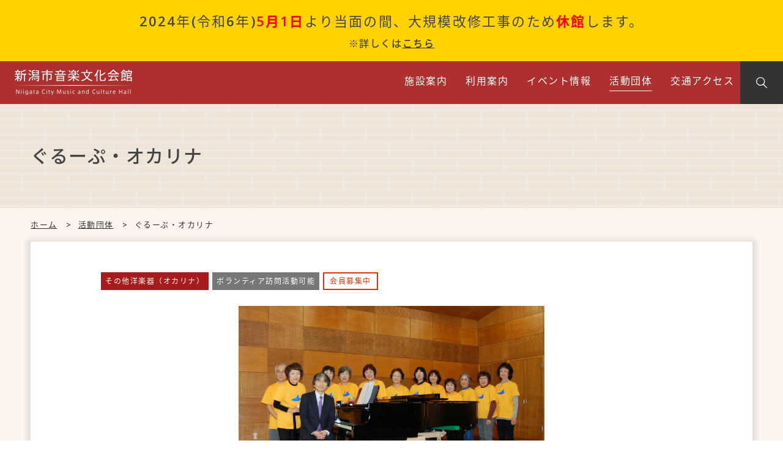

--- FILE ---
content_type: text/html; charset=UTF-8
request_url: https://www.ryutopia.or.jp/onbun/group/425/
body_size: 6331
content:
<!DOCTYPE HTML>
<html lang="ja">
<head>
<meta http-equiv="X-UA-Compatible" content="IE=edge">
<!-- Google Tag Manager -->
<script>(function(w,d,s,l,i){w[l]=w[l]||[];w[l].push({'gtm.start':
new Date().getTime(),event:'gtm.js'});var f=d.getElementsByTagName(s)[0],
j=d.createElement(s),dl=l!='dataLayer'?'&l='+l:'';j.async=true;j.src=
'https://www.googletagmanager.com/gtm.js?id='+i+dl;f.parentNode.insertBefore(j,f);
})(window,document,'script','dataLayer','GTM-TVTZRMB');</script>
<!-- End Google Tag Manager -->
<meta http-equiv="Content-Type" content="text/html; charset=utf-8">
<meta name="viewport" content="width=device-width, initial-scale=1.0">
<meta name="format-detection" content="telephone=no">
<meta name="description" content="新潟市音楽文化会館の活動団体「ぐるーぷ・オカリナ」です。">
<meta name="keywords" content="ぐるーぷ・オカリナ,活動団体,新潟市音楽文化会館">
<title>ぐるーぷ・オカリナ | 活動団体 | 新潟市音楽文化会館</title>
<link rel="apple-touch-icon" sizes="180x180" href="https://www.ryutopia.or.jp/onbun/wp-content/themes/onbun/img/favicons/apple-touch-icon.png">
<link rel="icon" type="image/png" sizes="32x32" href="https://www.ryutopia.or.jp/onbun/wp-content/themes/onbun/img/favicons/favicon-32x32.png">
<link rel="icon" type="image/png" sizes="16x16" href="https://www.ryutopia.or.jp/onbun/wp-content/themes/onbun/img/favicons/favicon-16x16.png">
<link rel="manifest" href="https://www.ryutopia.or.jp/onbun/wp-content/themes/onbun/img/favicons/manifest.json">
<link rel="mask-icon" href="https://www.ryutopia.or.jp/onbun/wp-content/themes/onbun/img/favicons/safari-pinned-tab.svg" color="#a61c1c">
<meta name="theme-color" content="#ffffff">
<link rel="stylesheet" href="https://www.ryutopia.or.jp/onbun/wp-content/themes/onbun/style.css?202404">
<link rel="stylesheet" href="https://www.ryutopia.or.jp/onbun/wp-content/themes/onbun/jquery.bxslider.css">
<script type="text/javascript" src="https://www.ryutopia.or.jp/onbun/wp-content/themes/onbun/js/jquery-1.11.3.min.js"></script>
<script type="text/javascript" src="https://www.ryutopia.or.jp/onbun/wp-content/themes/onbun/js/common.js"></script>
<script type="text/javascript" src="https://www.ryutopia.or.jp/onbun/wp-content/themes/onbun/js/jquery.bxslider.js"></script>
<script type="text/javascript" src="https://www.ryutopia.or.jp/onbun/wp-content/themes/onbun/js/jquery.matchHeight.js"></script>
<script type="text/javascript" src="/jquery.rwdImageMaps.min.js"></script>
<!-- OGP -->
<meta property="og:type" content="website">
<meta property="og:locale" content="ja_JP" />
<meta property="og:site_name" content="新潟市音楽文化会館">
<meta property="og:description" content="新潟市音楽文化会館の活動団体「ぐるーぷ・オカリナ」です。">

<meta property="og:title" content="ぐるーぷ・オカリナ | 活動団体 | 新潟市音楽文化会館">
<meta property="og:url" content="https://www.ryutopia.or.jp/onbun/group/425/">
<meta property="og:image" content="https://www.ryutopia.or.jp/onbun/wp-content/uploads/sites/2/2017/09/groupocarina1.jpg">
<meta name="twitter:card" content="summary_large_image" />
<!-- /OGP -->
<meta name='robots' content='max-image-preview:large' />
	<style>img:is([sizes="auto" i], [sizes^="auto," i]) { contain-intrinsic-size: 3000px 1500px }</style>
	<script type="text/javascript">
/* <![CDATA[ */
window._wpemojiSettings = {"baseUrl":"https:\/\/s.w.org\/images\/core\/emoji\/15.0.3\/72x72\/","ext":".png","svgUrl":"https:\/\/s.w.org\/images\/core\/emoji\/15.0.3\/svg\/","svgExt":".svg","source":{"concatemoji":"https:\/\/www.ryutopia.or.jp\/onbun\/wp-includes\/js\/wp-emoji-release.min.js?ver=6.7.4"}};
/*! This file is auto-generated */
!function(i,n){var o,s,e;function c(e){try{var t={supportTests:e,timestamp:(new Date).valueOf()};sessionStorage.setItem(o,JSON.stringify(t))}catch(e){}}function p(e,t,n){e.clearRect(0,0,e.canvas.width,e.canvas.height),e.fillText(t,0,0);var t=new Uint32Array(e.getImageData(0,0,e.canvas.width,e.canvas.height).data),r=(e.clearRect(0,0,e.canvas.width,e.canvas.height),e.fillText(n,0,0),new Uint32Array(e.getImageData(0,0,e.canvas.width,e.canvas.height).data));return t.every(function(e,t){return e===r[t]})}function u(e,t,n){switch(t){case"flag":return n(e,"\ud83c\udff3\ufe0f\u200d\u26a7\ufe0f","\ud83c\udff3\ufe0f\u200b\u26a7\ufe0f")?!1:!n(e,"\ud83c\uddfa\ud83c\uddf3","\ud83c\uddfa\u200b\ud83c\uddf3")&&!n(e,"\ud83c\udff4\udb40\udc67\udb40\udc62\udb40\udc65\udb40\udc6e\udb40\udc67\udb40\udc7f","\ud83c\udff4\u200b\udb40\udc67\u200b\udb40\udc62\u200b\udb40\udc65\u200b\udb40\udc6e\u200b\udb40\udc67\u200b\udb40\udc7f");case"emoji":return!n(e,"\ud83d\udc26\u200d\u2b1b","\ud83d\udc26\u200b\u2b1b")}return!1}function f(e,t,n){var r="undefined"!=typeof WorkerGlobalScope&&self instanceof WorkerGlobalScope?new OffscreenCanvas(300,150):i.createElement("canvas"),a=r.getContext("2d",{willReadFrequently:!0}),o=(a.textBaseline="top",a.font="600 32px Arial",{});return e.forEach(function(e){o[e]=t(a,e,n)}),o}function t(e){var t=i.createElement("script");t.src=e,t.defer=!0,i.head.appendChild(t)}"undefined"!=typeof Promise&&(o="wpEmojiSettingsSupports",s=["flag","emoji"],n.supports={everything:!0,everythingExceptFlag:!0},e=new Promise(function(e){i.addEventListener("DOMContentLoaded",e,{once:!0})}),new Promise(function(t){var n=function(){try{var e=JSON.parse(sessionStorage.getItem(o));if("object"==typeof e&&"number"==typeof e.timestamp&&(new Date).valueOf()<e.timestamp+604800&&"object"==typeof e.supportTests)return e.supportTests}catch(e){}return null}();if(!n){if("undefined"!=typeof Worker&&"undefined"!=typeof OffscreenCanvas&&"undefined"!=typeof URL&&URL.createObjectURL&&"undefined"!=typeof Blob)try{var e="postMessage("+f.toString()+"("+[JSON.stringify(s),u.toString(),p.toString()].join(",")+"));",r=new Blob([e],{type:"text/javascript"}),a=new Worker(URL.createObjectURL(r),{name:"wpTestEmojiSupports"});return void(a.onmessage=function(e){c(n=e.data),a.terminate(),t(n)})}catch(e){}c(n=f(s,u,p))}t(n)}).then(function(e){for(var t in e)n.supports[t]=e[t],n.supports.everything=n.supports.everything&&n.supports[t],"flag"!==t&&(n.supports.everythingExceptFlag=n.supports.everythingExceptFlag&&n.supports[t]);n.supports.everythingExceptFlag=n.supports.everythingExceptFlag&&!n.supports.flag,n.DOMReady=!1,n.readyCallback=function(){n.DOMReady=!0}}).then(function(){return e}).then(function(){var e;n.supports.everything||(n.readyCallback(),(e=n.source||{}).concatemoji?t(e.concatemoji):e.wpemoji&&e.twemoji&&(t(e.twemoji),t(e.wpemoji)))}))}((window,document),window._wpemojiSettings);
/* ]]> */
</script>
<style id='wp-emoji-styles-inline-css' type='text/css'>

	img.wp-smiley, img.emoji {
		display: inline !important;
		border: none !important;
		box-shadow: none !important;
		height: 1em !important;
		width: 1em !important;
		margin: 0 0.07em !important;
		vertical-align: -0.1em !important;
		background: none !important;
		padding: 0 !important;
	}
</style>
<link rel="canonical" href="https://www.ryutopia.or.jp/onbun/group/425/" />
<script type="text/javascript">
	window._se_plugin_version = '8.1.9';
</script>
</head>
<body id="top" class="pc index">
<!-- Google Tag Manager (noscript) -->
<noscript><iframe src="https://www.googletagmanager.com/ns.html?id=GTM-TVTZRMB"
height="0" width="0" style="display:none;visibility:hidden"></iframe></noscript>
<!-- End Google Tag Manager (noscript) -->
<noscript>
	<div id="nojs">JavaScriptが無効のため、一部機能がご利用いただけない場合や正しい情報を取得できない場合がございます。</div>
</noscript>
<div id="wrapper">
<header id="header_wrap">
	<div class="header_news">
		<p class="header_news_txt">2024年(令和6年)<span>5月1日</span>より当面の間、大規模改修工事のため<span>休館</span>します。</p>
		<p class="header_news_link">※詳しくは<a href="/onbun/refurbish/">こちら</a></p>
	</div>
	<div id="header_area" class="cf">
		<div id="logo"><h1><a href="https://www.ryutopia.or.jp/onbun/"><img src="https://www.ryutopia.or.jp/onbun/wp-content/themes/onbun/img/common/logo.svg" alt="新潟市音楽文化会館"></a></h1></div>
		<div class="search_area">
			<div>
				<form name="search" method="get" title="サイト内検索" action="https://www.ryutopia.or.jp/onbun/result/">
					<input type="text" name="q" title="検索エリア" class="search_txt" placeholder="キーワードを入力">
					<input type="submit" class="search_btn" value="検索">
				</form>
			</div>
		</div>
		<div id="menu-box">
			<div id="toggle"><a href="#">メニューを開く</a></div>
			<div id="menu" class="menu_dis">
				<nav>
					<ul>
						<li>
							<a href="https://www.ryutopia.or.jp/onbun/information/" class="menu_top1"><span>施設案内</span></a>
							<div class="header_menu_box menu_dis">
								<ul id="menu1" class="cf">
									<li class="menu_c_top"><a href="https://www.ryutopia.or.jp/onbun/information/"><span>施設案内トップ</span></a></li>
									<li><a href="https://www.ryutopia.or.jp/onbun/information/hall/"><span>ホール</span></a></li><li><a href="https://www.ryutopia.or.jp/onbun/information/%e7%b7%b4%e7%bf%92%e5%ae%a4/"><span>練習室</span></a></li><li><a href="https://www.ryutopia.or.jp/onbun/information/facility/"><span>館内設備</span></a></li><li><a href="https://www.ryutopia.or.jp/onbun/information/floor-map/"><span>フロアマップ</span></a></li><li><a href="https://www.ryutopia.or.jp/onbun/information/outline/"><span>会館概要・沿革</span></a></li>								</ul>
							</div>
						</li>
						<li>
							<a href="https://www.ryutopia.or.jp/onbun/rent/" class="menu_top2"><span>利用案内</span></a>
							<div class="header_menu_box menu_dis">
								<ul id="menu2" class="cf">
									<li class="menu_c_top"><a href="https://www.ryutopia.or.jp/onbun/rent/"><span>利用案内トップ</span></a></li>
									<li><a href="https://www.ryutopia.or.jp/onbun/rent/riyou25/"><span>ご利用の流れ（利用の手引き）</span></a></li><li><a href="https://www.ryutopia.or.jp/onbun/rent/price25/"><span>料金表</span></a></li><li><a href="https://www.ryutopia.or.jp/onbun/rent/inst25/"><span>貸出楽器</span></a></li><li><a href="https://www.ryutopia.or.jp/onbun/rent/ticketsale/"><span>チケット販売委託</span></a></li><li><a href="https://www.ryutopia.or.jp/onbun/rent/regularly/"><span>定期利用制度</span></a></li><li><a href="https://www.ryutopia.or.jp/onbun/rent/download/"><span>図面等資料ダウンロード</span></a></li><li><a href="https://www.ryutopia.or.jp/onbun/rent/reserve/"><span>新潟市公共施設予約システムのご案内</span></a></li>								</ul>
							</div>
						</li>
						<li><a href="https://www.ryutopia.or.jp/onbun/event/"><span>イベント情報</span></a></li>
						<li><a href="https://www.ryutopia.or.jp/onbun/group/" class="on"><span>活動団体</span></a></li>
						<li><a href="https://www.ryutopia.or.jp/onbun/access/"><span>交通アクセス</span></a></li>
						<li id="search">
							<div id="search_link"><a href="#"><span>検索</span></a></div>
							<div id="search_wrap">
								<form name="search2" method="get" title="サイト内検索" action="https://www.ryutopia.or.jp/onbun/result/">
									<input type="text" name="q" title="検索エリア" class="search_txt" placeholder="キーワードを入力">
									<input type="submit" class="search_btn" value="検索">
								</form>
							</div>
						</li>
					</ul>
				</nav>
			</div>
		</div>
	</div>
</header>
<main role="main" id="content">
	<h1><span>ぐるーぷ・オカリナ</span></h1>
	<div id="content_wrap">
		<div id="content_area" class="cf">
			<div id="pankuzu">
				<ul>
					<li><a href="https://www.ryutopia.or.jp/onbun/">ホーム</a> &gt; </li>
					<li><a href="https://www.ryutopia.or.jp/onbun/group/">活動団体</a> &gt; </li>
					<li>ぐるーぷ・オカリナ</li>
				</ul>
			</div>
			<div id="content_txt2">
				<div id="content_mt">
					<div class="g_cate">
					<span class="g_cate1">その他洋楽器（オカリナ）</span><span class="g_cate2">ボランティア訪問活動可能</span><span class="g_cate3">会員募集中</span>					</div>
					<div class="group_img"><img width="902" height="640" src="https://www.ryutopia.or.jp/onbun/wp-content/uploads/sites/2/2017/09/groupocarina1-902x640.jpg" class="attachment-large size-large wp-post-image" alt="" decoding="async" loading="lazy" /></div>				<table class="group">
				<tr><th>フリガナ</th><td>グループオカリナ</td></tr><tr><th>活動内容</th><td>オカリナの練習<br />
童謡、クラシック、ポピュラーなど二重奏、三・四重奏で合奏しております。</td></tr><tr><th>活動日時</th><td>第1・3水曜日　10:00～12:00</td></tr><tr><th>活動場所</th><td>練習室8</td></tr><tr><th>会費</th><td>4,500円／月</td></tr><tr><th>指導者</th><td>榎本　正一</td></tr><tr><th>会員数</th><td>12名</td></tr><tr><th>定期公演・発表会など</th><td>年1回　5月　合同演奏会</td></tr><tr><th>PR</th><td>素朴なオカリナの音色が大好きで、みんなで楽しく吹いております。<br />
童謡、クラシック、映画音楽…など、レパートリーは数え切れないほど！<br />
年1回の合同演奏会に出演。他に依頼されて演奏にも出かけます。<br />
和気あいあいとしたグループです。入会をお待ちしております。</td></tr><tr><th>問い合わせ先</th><td>氏名：渡部　昭<br>電話番号：090-7946-9842<br>Webサイト：<a href="https://ocarina.que.ne.jp/" target="_blank">https://ocarina.que.ne.jp/</a><br></td></tr>				</table>
				<div class="column_3"><div><img width="371" height="247" src="https://www.ryutopia.or.jp/onbun/wp-content/uploads/sites/2/2017/09/groupocarina2-371x247.jpg" class="attachment-medium size-medium" alt="" decoding="async" loading="lazy" /></div></div>				</div>
			</div>
		</div>
	</div>
</main>
<div id="return_s"><a href="#top"><span>ページの先頭へ</span></a></div>
<footer id="footer_wrap">
	<div id="footer_t">
		<div id="return"><a href="#top"><span>ページの先頭へ</span></a></div>
		<ul>
			<li><a href="https://www.ryutopia.or.jp/onbun/news/"><span>お知らせ</span></a></li>
			<li><a href="https://www.ryutopia.or.jp/onbun/privacy/"><span>プライバシーポリシー</span></a></li>
			<li><a href="https://www.ryutopia.or.jp/onbun/accessibility/"><span>ウェブアクセシビリティ方針</span></a></li>
			<li><a href="https://www.ryutopia.or.jp/onbun/copyright/"><span>著作権・免責事項</span></a></li>
			<li><a href="https://www.ryutopia.or.jp/onbun/sitemap/"><span>サイトマップ</span></a></li>
		</ul>
	</div>
	<div id="footer_b">
		<address>
			<span>〒951-8132</span><span>新潟市中央区一番堀通町3番地2</span><br>
			<span>電話:025-224-5811</span><span>FAX:025-224-5813</span>
			<script type="text/javascript">
			function converter(M){
			var str="", str_as="";
			for(var i=0;i<M.length;i++){
			str_as = M.charCodeAt(i);
			str += String.fromCharCode(str_as + 1);
			}
			return str;
			}
			document.write('E-MAIL:<a href="mailto:'+converter(String.fromCharCode(110,109,97,116,109,63,109,104,104,102,96,115,96,45,100,108,96,104,107,45,109,100,45,105,111))+'">'+converter(String.fromCharCode(110,109,97,116,109,63,109,104,104,102,96,115,96,45,100,108,96,104,107,45,109,100,45,105,111))+'</a>');
			</script>
			<noscript><img src="https://www.ryutopia.or.jp/onbun/wp-content/themes/onbun/img/common/mailaddress.png" alt="メールアドレス"></noscript><br>
			<span>設置者：新潟市</span><span>指定管理者：公益財団法人新潟市芸術文化振興財団</span>
		</address>
		<div id="footer_sns">
			<p>このページを共有：</p>
			<ul>
				<li><a href="https://www.facebook.com/sharer/sharer.php?u=http://www.ryutopia.or.jp/onbun/group/425/" onclick="window.open(this.href, 'window', 'width=550, height=450,personalbar=0,toolbar=0,scrollbars=1,resizable=1'); return false;"><img src="/img/common/icon_facebook.svg" alt="facebook"></a></li>
				<li><a class="button-twitter" href="https://twitter.com/intent/tweet?text=%E3%81%90%E3%82%8B%E3%83%BC%E3%81%B7%E3%83%BB%E3%82%AA%E3%82%AB%E3%83%AA%E3%83%8A+%7C+%E6%B4%BB%E5%8B%95%E5%9B%A3%E4%BD%93+%7C+%E6%96%B0%E6%BD%9F%E5%B8%82%E9%9F%B3%E6%A5%BD%E6%96%87%E5%8C%96%E4%BC%9A%E9%A4%A8 http://www.ryutopia.or.jp/onbun/group/425/" onclick="window.open(encodeURI(decodeURI(this.href)), 'tweetwindow', 'width=550, height=450, personalbar=0, toolbar=0, scrollbars=1, resizable=1' ); return false;" target="_blank"><img src="/img/common/icon_x.svg" alt="X"></a></li>
				<li><a href="https://social-plugins.line.me/lineit/share?url=http://www.ryutopia.or.jp/onbun/group/425/" onclick="window.open(this.href, 'window', 'width=550, height=500,personalbar=0,toolbar=0,scrollbars=1,resizable=1'); return false;"><img src="/img/common/icon_line.svg" alt="LINE"></a></li>
			</ul>
		</div>
	</div>
	<div id="copyright"><small>&copy; 新潟市音楽文化会館</small></div>
</footer>
</div>
</body>
</html>

--- FILE ---
content_type: text/css
request_url: https://www.ryutopia.or.jp/onbun/wp-content/themes/onbun/style.css?202404
body_size: 14629
content:
@charset "utf-8";
@import url(https://fonts.googleapis.com/earlyaccess/notosansjapanese.css);
@import url(https://fonts.googleapis.com/css?family=Open+Sans:600);
/*
Theme Name: 音楽文化会館
*/

html{ height: 100%;}
body { margin: 0; padding: 0; font-size: 93.75%; font-family: 'Open Sans' ,'Noto Sans Japanese', sans-serif, "游ゴシック", "Yu Gothic", YuGothic, "Hiragino Kaku Gothic ProN", "Hiragino Kaku Gothic Pro", "メイリオ", Meiryo, "ＭＳ ゴシック"; line-height: 1.7em; color: #444; height: 100%; position: relative; letter-spacing: 0.1em; word-break: break-all;}
header,main,article,section,nav,footer { display: block;}
div,dl,dt,dd,ul,ol,li,h1,h2,h3,h4,h5,h6,pre,form,fieldset,input,textarea,p,blockquote,th,td { margin: 0; padding: 0; font-size: 100%;}
input {font-family: 'Open Sans' ,'Noto Sans Japanese', sans-serif, "游ゴシック", "Yu Gothic", YuGothic, "Hiragino Kaku Gothic ProN", "Hiragino Kaku Gothic Pro", "メイリオ", Meiryo, "ＭＳ ゴシック"; line-height: 1.7em; color: #333; position: relative; letter-spacing: 0.1em; word-break: break-all;}
table {	border-collapse: collapse; border-spacing: 0;}
fieldset,img { border: 0;}
address,caption,cite,code,dfn,th,var { font-style: normal; font-weight: normal;}
em { font-style: normal; font-weight: 500;}
ol,ul { list-style: none;}
caption{ text-align: left;}
h1,h2,h3,h4,h5,h6 { font-size: 100%; font-weight: normal;}
q:before,q:after { content:'';}
abbr,acronym { border:0;}
/* ↑ここまでリセットcss */

/* フォーム入力欄 */
::-webkit-input-placeholder { color: #ccc;}
::-moz-placeholder { color: #ccc; opacity: 1;}
:-ms-input-placeholder { color: #ccc;}
input:focus::-webkit-input-placeholder { color:transparent;}
input:focus:-moz-placeholder { color:transparent;}
input:focus::-moz-placeholder { color:transparent;}

.cf:after {
	content: "";
	clear: both;
	display: block;
}
a,a:hover { transition: all 0.3s;}
#content_area a { color: #a61c1c; text-decoration: underline; transition: all 0.3s;}
#content_area a:visited { color: #888;transition: all 0.3s;}
#content_area a:hover { text-decoration: none;transition: all 0.3s;}
#content_area a:hover img {
	opacity: 0.8;
	transition: all 0.3s;
}
#content_area a[target="_blank"] {
	background: url(img/common/popup_red.svg) 0 center no-repeat;
	padding-left: 20px;
}
#content_area a.non[target="_blank"] {
	background: none;
	padding-left: 0;
}
#content_area a[href$=".pdf"] {
	background: url(img/common/icon_pdf.svg) 0 center no-repeat;
	padding-left: 22px !important;
}
#content_area a[href$=".doc"],#content_area a[href$=".docx"] {
	background: url(img/common/icon_word.svg) 0 center no-repeat;
	padding-left: 22px !important;
}
#content_area a[href$=".xls"],#content_area a[href$=".xlsx"] {
	background: url(img/common/icon_excel.svg) 0 center no-repeat;
	padding-left: 22px !important;
}
#content_area .link_pdf a[href$=".pdf"] {
	padding-left: 0 !important;
}

/*-------------------------------------------------------------
	ページに関する指定
-------------------------------------------------------------*/
#nojs {
	width: 940px;
	background: #fff;
	color: #f00;
	padding: 25px;
	border: 5px solid #F00;
	text-align: center;
	margin: 20px auto;
}
img { width: auto; height: auto; max-width: 100%;}
#wrapper,#header_box { position: relative;}
#header_wrap { position: fixed; top: 0; left: 0; width: 100%; transition: all 0.3s; z-index: 100;}
#header_wrap.search_p { padding-top: 70px; transition: all 0.3s;}
#header_area {
	background: rgba(166,28,28,0.9);
	position: relative;
}
#logo {
	float: left;
}
#logo a,#logo img { display: block;}
#logo a {
	padding: 14px 20px 15px;
	transition: none;
}


#menu-box {
	float: right;
	font-size: 106.6666%;
}
#menu-box ul {
	float: left;
}
#menu-box ul li {
	float: left;
	position: relative;
}
#menu-box ul li a {
	display: block;
	text-decoration: none;
	color: #333;
	line-height: 64px;
}

#header_area{
	margin: 0 auto;
}

#toggle { display: none;}
#menu {
	float: left;
}
.pc #menu { height: auto !important;}
#menu > nav {
	float: left;
}
.dropdown-menu{
	overflow:hidden;
}
#menu ul li{
	float: left;
	margin-left: 30px;
}
#menu ul li:first-child{
	margin-left: 0;
}
#menu ul li:last-child{
	margin-left: 10px;
}
#menu > nav > ul > li > a {
	display: block;
	color: #fff;
	text-decoration: none;
	position:relative;
}
#menu > nav > ul > li > a::after {
	background-color:#fff;
	color: #fff;
	height: 1px;
	left: 0;
	position: absolute;
	bottom: 15px;
	transform-origin: right top 0;
	transform: scale(0, 1);
	transition: transform 0.3s cubic-bezier(0.785, 0.135, 0.15, 0.86) 0s;
	width: 100%;
	content: "";
	transition: -webkit-transform 0.3s cubic-bezier(0.785, 0.135, 0.15, 0.86) 0s;
}
#menu > nav > ul > li:hover > a::after {
	transform: scale(1);
	transform-origin: left top 0;
	font-weight: 500;
}
#menu > nav > ul > li > a.on::after {
	transform: scale(1);
	transform-origin: left top 0;
}

#menu ul li .header_menu_box {
	opacity: 0;
	visibility: hidden;
	transition: all 0.3s;
	position: absolute;
	left: 0;
	width: 220px;
	z-index: 500;
	background: #fff;
	top: 48px;
	-webkit-box-shadow: 0 2px 8px 5px rgba(0,0,0,0.1);
	box-shadow: 0 2px 8px 5px rgba(0,0,0,0.1);
	font-size: 87.5%;
}
#menu-box ul li .header_menu_box a { height: auto;}
#menu-box ul li .header_menu_box a span { display: block; line-height: 1.5;}
#menu ul li:hover .header_menu_box ,
#menu ul li.local_on .header_menu_box{
	visibility: visible;
	opacity: 1;
}
#menu ul li:hover .header_menu_box {
	z-index: 600;
}
#menu ul li.local_on .header_menu_box {
	z-index: 400;
}
#menu ul li div ul{
	width: 220px;
	box-sizing: border-box;
	transition: all 0.3s;
}
#menu ul li:hover .header_menu_box ul {
	transition: all 0.3s;
}
#menu ul li .header_menu_box ul li {
	margin: 0;
	float: none;
	display: block;
}
#menu ul li.menu_c_top { display: none !important;}
#menu ul li .header_menu_box ul li a {
	color: #333;
	text-decoration: none;
	transition: all 0.3s;
	font-size: 93.3%;
	line-height: 1.5;
	padding: 15px 10px 15px 30px;
	background: url(img/common/h2.svg) -30px center no-repeat;
	background-size: 20px 1px;
}
#menu ul li .header_menu_box ul li a:hover , #menu ul li .header_menu_box ul li a.on {
	color: #A61C1C;
	transition: all 0.3s;
	background: url(img/common/h2.svg) 0 center no-repeat;
	background-size: 20px 1px;
}

#menu ul li#search { margin: 0 0 0 10px;}
#menu ul li#search div {
	position: relative;
	background-color: #333;
	top: auto;
	right: auto;
	width: 70px;
	height: 70px;
	opacity: 1;
	visibility: visible;
}
#search_link {
	width: 70px;
	height: 70px;
	background: url(img/common/search_white.svg) center no-repeat;
}
#search_link.open { background: url(img/common/search_close.svg) center no-repeat;}
#menu-box ul li #search_link a { width: 70px; height: 70px; color: rgba(0,0,0,0);}
#menu-box ul li #search_link a span { display: none;}
#search_link:hover { cursor: pointer;}

.search_area {
	display: none;
	position: absolute;
	top: -70px;
	left: 0;
	width: 100%;
	height: 70px;
	background: #EFECE5;
}
.search_area.now { display: block;}

.search_area form {
	padding: 0 0 0 30px;
	height: 70px;
	position: relative;
}
.search_area .search_txt {
	display: block;
	line-height: 70px;
	height: 70px;
	width: 100%;
	border: none;
	font-size: 133.33333333%;
	background: none;
}
.search_area .search_btn {
	display: block;
	position: absolute;
	right: 0;
	top: 0;
	border: none;
	font-size: 0;
	background: url(img/common/search_red.svg) center no-repeat;
	width: 70px;
	height: 70px;
}
input::-ms-clear { visibility:hidden;}

.search_area .search_btn:hover { cursor: pointer;}
#search_wrap { display: none;}
#menu-box ul li #search_link a:focus { color: #fff;} 

#toggle { display: none;}
.mbox {	display: none; z-index: 10000;}
.mbox_open { display: block;}



.header_smaller #menu-box ul li a {
	line-height: 50px;
}
.header_smaller #menu ul li#search div {
	height: 50px;
}
.header_smaller {
	-webkit-box-shadow: 0 2px 8px 5px rgba(0,0,0,0.1);
	box-shadow: 0 2px 8px 5px rgba(0,0,0,0.1);
}
.header_smaller #logo img { display: none;}
.header_smaller #logo a {
	background: url(img/common/logo_2.svg) center no-repeat;
	background-size: 172px 17px;
	opacity: 1;
	padding: 0;
	height: 50px;
	width: 230px;
}
.header_smaller #menu ul li .header_menu_box { top: 39px;}
.header_smaller #menu > nav > ul > li > a::after { bottom: 10px;}

#return_s {
	position: relative;
	width: auto;
	height: 0;
	margin: 0 auto;
	z-index: 5000;
}
#return_s a {
	position: fixed;
	bottom: 20px;
	right: 20px;
	display: block;
	background: url(img/common/pagetop_hover.svg) 0 0 no-repeat;
	background-size: 60px 60px;
	opacity: 0.8;
	width: 60px;
	height: 60px;
}
#return_s a:hover { opacity: 1;}
#return_s a span { display: none;}

#footer_wrap {
	clear: both;
	overflow: hidden;
	color: #fff;
	font-size: 85.7%;
}
#footer_t {
	background: #A61C1C;
	padding: 10px 50px;
	line-height: 30px;
	overflow: hidden;
}
#footer_t ul {
	float: left;
	overflow: hidden;
}
#footer_t ul li {
	float: left;
	margin-right: 28px;
}
#footer_t ul li a { text-decoration: none; color: #fff;}
#footer_t ul li a:hover { text-decoration: underline;}
#return {
	float: right;
}
#return a {
	display: block;
	background: url(img/common/arrow_white_up.svg) 0 center no-repeat;
	padding-left: 20px;
	color: #fff;
	text-decoration: none;
}
#return a:hover { text-decoration: underline;}
#footer_b {
	background: #660000;
	padding: 10px 50px;
	overflow: hidden;
}
#footer_b address {
	display: block;
	float: left;
	background: url(img/common/logo_footer.svg) 0 center no-repeat;
	padding-left: 185px;
}
#footer_b address span { display: inline-block; margin-right: 15px;}
#footer_b address a { text-decoration: none; color: #fff;}
#footer_b address a:hover { text-decoration: underline;}

#footer_sns {
	float: right;
	display: table;
	padding-top: 8px;
}
#footer_sns p {
	display: table-cell;
	vertical-align: middle;
}
#footer_sns ul {
	display: table-cell;
	vertical-align: middle;
}
#footer_sns ul li {
	float: left;
	padding-left: 10px;
}
#footer_sns ul li img {
	display: block;
}
#footer_sns ul li a:hover img {
	opacity: 0.8;
}
#copyright {
	clear: both;
	text-align: center;
	color: #333;
	padding: 15px 0;
	background: #fff;
}
#copyright small {
	display: block;
	font-size: 100%;
}

/*-----------------------------------
	トップページ
-----------------------------------*/
#index_main img { display: none;}
#slide1 { background: url(img/index/slide_1.jpg) no-repeat scroll center center / cover;}
#slide2 { background: url(img/index/slide_2.jpg) no-repeat scroll center center / cover;}
#slide3 { background: url(img/index/slide_3.jpg) no-repeat scroll center center / cover;}
#slide_relay { background: url(img/index/relayconcert_online_2025_slide-1.png) no-repeat scroll center center / cover;}
#slide_relay a{display:block !important; width:100%; height:100%;}

#index_main_sp { display: none;}

#index_event {
	padding: 20px 50px;
	overflow: hidden;
}
#index_event_l {
	float: left;
	display:flex;
}
#index_event_l a.index_event_link {
	display: block;
	margin: auto;
	background: #A61C1C;
	color: #fff;
	max-width: 300px;
	padding: 0 30px;
	text-decoration: none;
	transition: all 0.3s;
}
#index_event_l a.index_event_link:hover {
	background: #000;
	color: #fff;
	transition: all 0.3s;
}
#index_event_l a.index_event_link span {
	display: inline-block;
	background: url(img/event/icon_calendar_white.svg) 0 center no-repeat;
	background-size: 23px 24px;
	padding: 12px 0 12px 30px;
	transition: all 0.3s;
}
#index_event_l a.index_event_bnr{display:block; margin-left:20px; transition:opacity 0.3s;}
#index_event_l a.index_event_bnr:hover{ opacity:0.8;}
#index_event_l a.index_event_bnr img{display:block; width:auto; height:auto; max-width:305px;}
#index_event_r {
	float: right;
	padding-top: 14px;
}
#index_event_r ul {
	overflow: hidden;
}
#index_event_r ul li {
	float: left;
	line-height: 1.5;
}
#index_event_r ul li a {
	background: url(img/common/popup_red.svg) 0 center no-repeat;
	padding-left: 20px;
	color: #A51B1B;
	text-decoration: none;
	font-size: 93.3333333%;
}
#index_event_r ul li a:hover { text-decoration: underline;}



#index_pickup {
	padding: 70px 50px;
	background: #FAF4ED;
}
.index_area { display: table; width: 100%;}
.index_l { display: table-cell; width: 180px; padding-right: 70px; vertical-align: top;}
.index_l h2 {
	font-size: 171.42%;
	font-weight: normal;
	margin-bottom: 40px;
}
.index_l h2 span {
	display: block;
	font-size: 58.333333%;
	line-height: 1.0;
	margin-top: 10px;
}
.index_l a {
	display: block;
	background: #666;
	color: #fff;
	text-decoration: none;
	padding: 15px 20px;
	text-align: center;
	transition: all 0.3s;
}
.index_l a:hover { background: #000; transition: all 0.3s;}
.index_r { display: table-cell; vertical-align: top;}
.index_r ul,#content_area ul#news_list { border-top: 1px dotted #ccc; padding: 0;}
.index_r ul li,#content_area ul#news_list li { border-bottom: 1px dotted #ccc; position: relative; list-style: none;}
#content_area ul#news_list { margin-top: 50px;}
.index_r ul li a,#content_area ul#news_list li a {
	display: table;
	width: 100%;
	text-decoration: none;
	color: #333;
	background: url(img/common/arrow_red_r_bl.svg) right center no-repeat;
	transition: all 0.3s;
}
.index_r ul li a:hover,#content_area ul#news_list li a:hover {
	transition: all 0.3s;
	background: #fff url(img/common/arrow_red_r_bl.svg) right center no-repeat;
	box-shadow: 0 2px 8px 5px rgba(0,0,0,0.1);
}
.index_news_day {
	display: table-cell;
	vertical-align: top;
	padding: 25px 15px;
	font-size: 85.7%;
	width: 7.5em;
}
.index_news_txt {
	display: table-cell;
	vertical-align: top;
	padding: 25px 40px 25px 15px;
}
#index_news {
	padding: 70px 50px;
}

#index_b {
	background: #F7F4EF url(img/index/bg_index.png) repeat;
}
#index_b_link ul li {
	float: left;
	width: 25%;
}
#index_b_link ul li a {
	display: block;
	color: #fff;
	text-decoration: none;
	text-align: center;
	position: relative;
	overflow: hidden;
	padding-bottom: 35px;
}
#index_b_link ul li a img {
	display: block;
	width: auto;
	height: auto;
	margin: auto;
}
#index_b_link ul li a:hover img { opacity: 0.8;}
#index_b_link ul li a div {
	position: absolute;
	top: 0;
	left: 0;
	display: table;
	width: 100%;
}
#index_b_link ul li a p {
	display: table-cell;
	padding-top: 8vw;
	vertical-align: middle;
}
#index_b_link ul li a p strong { display: block; font-size: 157.14%; margin-bottom: 10px; font-weight: normal;}
#index_b_link ul li a p span { display: block; font-size: 85.7%;}
span.index_link_arrow {
	position: absolute;
	left: 50%;
	margin-left: -35px;
	bottom: 0;
	display: block;
	background: #A61C1C url(img/common/arrow_white_r.svg) center no-repeat;
	border-radius: 50px;
	width: 70px;
	height: 70px;
	font-size: 0;
}
#index_bn { text-align: center; padding: 50px 50px 90px; max-width: 900px; margin: auto;}
#index_bn ul { overflow: hidden;}
#index_bn ul li {
	float: left;
	margin: 20px 21px 0 0;
}
#index_bn ul li:nth-child(3n) { margin-right: 0;}
#index_bn ul li a,#index_bn ul li img { display: block;}
#index_bn ul li a:hover img { opacity: 0.8;}


/*---------------------------------
	詳細
---------------------------------*/
#content h1 {
	background: url(img/common/bg_h1.png) repeat;
	padding: 70px 0 0;
	font-weight: 500;
}
#content.information h1 {
	background: url(img/information/h1_information.jpg) center no-repeat;
	background-size: cover;
	color: #fff;
}
#content.rent h1 {
	background: url(img/rent/h1_rent.jpg) center no-repeat;
	background-size: cover;
	color: #fff;
}
#content.event h1 {
	background: url(img/event/h1_event.jpg) center no-repeat;
	background-size: cover;
	color: #fff;
}
#content.group h1 {
	background: url(img/group/h1_group.jpg) center 0 no-repeat;
	background-size: cover;
	color: #fff;
}
#content.access h1 {
	background: url(img/access/h1_access.jpg) center no-repeat;
	background-size: cover;
	color: #fff;
}
#content.information h1,#content.rent h1,#content.event h1,#content.group h1,#content.access h1 { text-align: center;}

#pankuzu {
	clear: both;
	margin: auto;
	font-size: 85.7%;
	overflow: hidden;
	margin-right:240px;
}
#content_area #pankuzu ul {
	overflow: hidden;
	padding: 15px 0;
	margin: 0;
}
#content_area #pankuzu ul li {
	float: left;
	list-style: none;
	margin-right: 10px;
}
#content_area #pankuzu ul li:last-child { margin-right: 0;}
#content_area #pankuzu ul li a {
	margin-right: 10px;
	color: #333;
}
#content_area #pankuzu ul li a:hover { text-decoration: none;}

#content h1 {
	display: table;
	width: 100%;
	font-size: 200%;
	line-height: 1.5;
}
#content h1 span {
	display: table-cell;
	height: 170px;
	padding: 0 50px;
	vertical-align: middle;
}


#content_wrap {
	clear: both;
	background: #FAF4ED;
	color: #333;
}
#content_area {
	max-width: 1180px;
	padding: 0 0 50px;
	margin: auto;
	position: relative;
}
#content_area:after {
	content: "";
	clear: both;
	display: block;
}
.oh{overflow:hidden !important;}

#content_area h2 {
	font-size: 160%;
	margin: 50px 0 15px -70px;
	background: url(img/common/h2.svg) 0 0.5em no-repeat;
	padding-left: 70px;
	font-weight: 500;
	clear: both;
}
#content_area h3 {
	font-size: 133.33333%;
	margin: 50px 0 20px;
	border-top: 1px dotted #999;
	padding-top: 12px;
	font-weight: 500;
	clear: both;
}
#content_area h4 {
	font-size: 120%;
	margin: 50px 0 15px;
	font-weight: 500;
	clear: both;
}
#content_area table {
	width: 100%;
	margin: 20px 0 0;
	border-top: 1px solid #aaa;
	border-left: 1px solid #aaa;
	font-size: 86.66666666%;
	letter-spacing: 0;
	line-height: 1.5;
	clear: both;
}
#content_area table th,#content_area table td {
	border-bottom: 1px solid #aaa;
	border-right: 1px solid #aaa;
	padding: 15px;
	vertical-align: top;
}
#content_area .ticket table th { white-space: nowrap;}
#content_area table th {
	font-weight: 500;
	text-align: left;
	background: #ededed;
}

#content_area .event_t table {
	width: 100%;
	margin: 20px 0 0;
	border-top: none;
	border-bottom: 1px dotted #aaa;
	border-left: none;
	clear: both;
}
#content_area .event_t table th,#content_area .event_t table td {
	border-top: 1px dotted #aaa;
	border-bottom: none;
	background: none;
	letter-spacing: 0.1em;
	border-right: none;
}
#content_area .event_t table p { margin: 0;}
#content_area .event_t table th { border-top: none;}
#content_area .event_t table img { display: block; width: 80px !important; height: auto;}


#content_area ul,#content_area ol {
	margin: 16px 0 0;
	padding-left: 30px;
	clear: both;
}
#content_area table ul,#content_area table ol {
	margin: 0;
	clear: both;
}
#content_area ul ol,#content_area ol ul { margin-top: 0;}
#content_area ul li,#content_area ol li ul li {
	list-style: disc;
}
#content_area ol li,#content_area ul li ol li {
	list-style: decimal;
}
#content_area ul.list_3,#content_area ol.list_3 { overflow: hidden;}
#content_area ul.list_3 li,#content_area ol.list_3 li { width: 30%; margin-right: 5%; float: left;}
#content_area ul.list_3 li:nth-child(3n),#content_area ol.list_3 li:nth-child(3n) { margin-right: 0;}
#content_area ul.list_3 li:nth-child(3n+1),#content_area ol.list_3 li:nth-child(3n+1) { clear: left; float: left;}
#content_area p {
	margin: 15px 0;
	clear: both;
}

#content_area ul.kome {
	margin: 16px 0 0;
	padding-left: 30px;
}
#content_area ul.kome li {
	list-style: none;
	position: relative;
}
#content_area ul.kome li:before{
	content: '※';
	display: block;
	position: absolute;
	top: 0;
	left: -20px;
}
#content_area ul.page_list {
	padding: 0;
	overflow: hidden;
}
#content_area ul.page_list li {
	float: left;
	list-style: none;
	margin: 0 20px 0 0;
	white-space: normal;
}
#content_area ul.page_list li a {
	display: block;
	background: url(img/common/arrow_red_down.svg) 0 center no-repeat;
	padding-left: 20px;
}


.aligncenter,.center { text-align: center !important;}
.alignright,.right { text-align: right !important;}

img.aligncenter { clear: both; display: block; margin: auto;}
img.alignright { clear: both; display: block; float: right;}

#content_area #content_list ul { padding: 0; margin: 0;}
#content_area #content_list ul li {
	float: left;
	list-style: none;
	width: 31%;
	margin: 30px 3.5% 0 0;
}
#content_area #content_list ul li:nth-child(3n) { margin-right: 0;}
#content_area #content_list ul li:nth-child(3n+1) { clear: left; float: left;}
#content_area #content_list ul li a,#content_area #content_list ul li a:visited {
	display: block;
	color: #333;
	text-decoration: none;
	text-align: center;
	position: relative;
	overflow: hidden;
	background: #fff;
	transition: all 0.3s;
}
#content_list ul li a div.content_list_thum img {
	display: block;
	width: auto;
	height: auto;
}
#content_list ul li a div.content_list_txt {
	position: relative;
	padding: 50px 20px 30px;
}

#content_area #content_list ul li a div.content_list_txt h2 {
	font-size: 133.33333%;
	margin: 0;
	background: url(img/common/h2_c1.svg) center bottom no-repeat;
	padding: 0 0 15px;
	font-weight: normal;
}
#content_area #content_list ul li a p {
	font-size: 86.666666%;
	margin-bottom: 0;
}
#content_area #content_list ul li a span.index_link_arrow { bottom: auto; top: -35px;}
#content_area #content_list ul li a:hover {
	color: #A61C1C;
	box-shadow: 0 2px 8px 5px rgba(0,0,0,0.1);
}


#content_txt {
	background: #fff;
	padding: 0 115px 50px;
	overflow: hidden;
	position: relative;
	max-width: 770px;
	-webkit-box-shadow: 0 2px 8px 5px rgba(0,0,0,0.1);
	box-shadow: 0 2px 8px 5px rgba(0,0,0,0.1);
}
#content_txt2 {
	background: #fff;
	padding: 0 115px 50px;
	overflow: hidden;
	position: relative;
	max-width: 950px;
	-webkit-box-shadow: 0 2px 8px 5px rgba(0,0,0,0.1);
	box-shadow: 0 2px 8px 5px rgba(0,0,0,0.1);
}
#content_mt { margin-top: 50px;}


/*------------------------------
	LN
------------------------------*/
#ln {
	position: absolute;
	top: -40px;
	right: 0;
	width: 240px;
}
#content_area #ln h2 {
	background: none;
	margin: 0;
	padding: 0;
	font-size: 128.57%;
	border-bottom: 1px solid #fff;
}
#content_area #ln h2 a {
	display: block;
	color: #fff;
	text-decoration: none;
	padding: 25px 40px 25px 20px;
	background: #A61C1C url(img/common/arrow_white_r_bl.svg) right center no-repeat;
}
#content_area #ln ul {
	margin: 0;
	padding: 0;
}
#content_area #ln ul li {
	list-style: none;
	border-bottom: 1px solid #fff;
	position: relative;
}
#content_area #ln ul li a {
	display: block;
	background: #F2E9DF url(img/common/arrow_red_r_bl.svg) right center no-repeat;
	padding: 18px 40px 18px 20px;
	color: #333;
	text-decoration: none;
	z-index: 1;
}
#content_area #ln ul li a:hover {
	position: relative;
	background: #fff url(img/common/arrow_red_r_bl.svg) right center no-repeat;
	color: #A61C1C;
	-webkit-box-shadow: 0 2px 8px 5px rgba(0,0,0,0.1);
	box-shadow: 0 2px 8px 5px rgba(0,0,0,0.1);
	z-index: 1000 !important;
}
#content_area #ln ul li a.current {
	background: #831616;
	color: #fff;
}
#content_area #ln ul li a.current:hover {
	-webkit-box-shadow: none;
	box-shadow: none;
}



.column_2 {
	overflow: hidden;
}
.column_2 div {
	float: left;
	width: 48.25%;
	margin: 20px 3.5% 0 0;
	text-align: center;
}
.column_2 div:nth-child(2n) { margin-right: 0;}

.column_3 {
	overflow: hidden;
}
.column_3 div {
	float: left;
	width: 31%;
	margin: 20px 3.5% 0 0;
	text-align: center;
}
.column_3 div:nth-child(3n) { margin-right: 0;}
.column_3 div:nth-child(3n+1) { clear: left; float: left;}
.column_2 img,.column_3 img { display: block; width: auto; height: auto; margin: auto; max-width: 100%;}

.page_link {
	overflow: hidden;
	padding: 0 !Important;
}
.page_link li {
	list-style: none !important;
	float: left;
	margin-right: 20px;
}
.txt_box {
	overflow: hidden;
	height: 100%;
}
.img {
	float: left;
	margin-right: 30px;
}
.txt {
	overflow: hidden;
	height: 100%;
}


.map {
	width: auto;
	height: 400px;
	margin: 30px auto 0;
	position: relative;
	overflow: hidden;
}
.map iframe,
.map object,
.map embed {
	position: absolute;
	top: 0;
	left: 0;
	width: 100%;
	height: 100%;
	border: none;
}



/*---------------------------------------
	イベント情報
---------------------------------------*/
#content_area #event_nav {
	overflow: hidden;
	display: table;
	width: 100%;
	margin: 0;
	padding: 0;
	position: relative;
}
#content_area #event_nav:after {
	position: absolute;
	content: "";
	width: 100%;
	bottom: 0;
	left: 0;
	border-bottom: 1px solid #ccc;
	z-index: 1;
}
#content_area #event_nav li {
	display: table-cell;
	width: 50%;
	border-right: 1px solid #ccc;
	background: #ededed;
	position: relative;
	z-index: 0;
}
#content_area #event_nav li:last-child { border-right: none;}
#content_area #event_nav li.active,#content_area #event_nav li:hover {
	z-index: 2;
	background: #fff;
}
#content_area #event_nav li:last-child { margin-right: 0;}
#content_area #event_nav li a {
	display: block;
	border-top: 3px solid rgba(0,0,0,0);
	padding: 0 5px;
	text-align: center;
	color: #333;
	text-decoration: none;
}
#content_area #event_nav li.active {
	background: #fff;
}
#content_area #event_nav li.active a,#content_area #event_nav li a:hover {
	color: #333;
	background: #fff;
	border-top: 3px solid #A61C1C;
	text-decoration: none !important;
}
#content_area #event_nav li:hover a {
}
#content_area #event_nav li:before,
#content_area #event_nav li:after {
	position: absolute;
	bottom: -1px;
	width: 1px;
	height: 1px;
	content: " ";
}
#content_area #event_nav li:before { left: -1px;}
#content_area #event_nav li:after { right: -1px;}
#content_area #event_nav li:after, #content_area #event_nav li:before { background: #ccc;}
#content_area #event_nav li a span {
	display: inline-block;
	transition: all 0.3s;
	padding: 25px 0 25px 45px;
}
#content_area #event_nav li.archive a span { background: url(img/event/icon_calendar_black.svg) 0 center no-repeat; transition: all 0.3s;}
#content_area #event_nav li.archive a:hover span { background: url(img/event/icon_calendar_red.svg) 0 center no-repeat; transition: all 0.3s;}
#content_area #event_nav li.archive a.on span { background: url(img/event/icon_calendar_red.svg) 0 center no-repeat; transition: all 0.3s;}
#content_area #event_nav li.ticket a span { background: url(img/event/icon_ticket_black.svg) 0 center no-repeat; transition: all 0.3s;}
#content_area #event_nav li.ticket a:hover span { background: url(img/event/icon_ticket_red.svg) 0 center no-repeat; transition: all 0.3s;}
#content_area #event_nav li.ticket a.on span { background: url(img/event/icon_ticket_red.svg) 0 center no-repeat; transition: all 0.3s;}

#content_event {
	background: #fff;
	overflow: hidden;
	position: relative;
	max-width: 1180px;
	-webkit-box-shadow: 0 2px 8px 5px rgba(0,0,0,0.1);
	box-shadow: 0 2px 8px 5px rgba(0,0,0,0.1);
}

.archive_nav {
	overflow: hidden;
	position: relative;
	padding: 30px 0;
	border-bottom: 1px dotted #ccc;
}
#content_area h2#archive_h {
	background: none;
	padding: 0;
	margin: 0;
	text-align: center;
	font-size: 133.33333%;
	color: #333;
}
.archive_nav_prev {
	position: absolute;
	top: 30px;
	left: 20px;
	font-size: 93.33333%
}
#content_area .archive_nav_prev a {
	background: url(img/common/arrow_red_l.svg) 0 center no-repeat;
	padding-left: 20px;
	color: #333;
	text-decoration: none;
}
.archive_nav_next {
	position: absolute;
	top: 30px;
	right: 20px;
	font-size: 93.33333%
}
#content_area .archive_nav_next a {
	background: url(img/common/arrow_red_r.svg) right center no-repeat;
	padding-right: 20px;
	color: #333;
	text-decoration: none;
}
#content_area .archive_nav_prev a:hover,#content_area .archive_nav_next a:hover { color: #A61C1C; text-decoration: underline;}
#content_event #content_txt2 {
	-webkit-box-shadow: none;
	box-shadow: none;
}

.archive_nav.an_footer {
	border-bottom: none;
	border-top: 1px dotted #ccc;
	margin-top: 10px;
}
.archive_nav.an_footer .archive_nav_prev { top: 10px;}
.archive_nav.an_footer .archive_nav_next { top: 10px;}


#index_bn.event_bn {
	background: #F7F4EF url(img/index/bg_index.png) repeat;
	padding: 30px 0;
	text-align: center;
	max-width: 100%;
}
#index_bn.event_bn p { margin-bottom: 20px;}

#index_bn.event_bn ul { overflow: hidden; max-width: 597px; margin: auto;}
#index_bn.event_bn ul li {
	float: left;
	margin: 20px 21px 0 0;
}
#index_bn.event_bn ul li:nth-child(2n) { margin-right: 0;}

#content_area .seat_top {
	background: url(img/common/arrow_red_up.svg) 0 center no-repeat;
	padding-left: 15px;
}

#cta_link {
	clear: both;
	text-align: center;
	position: relative;
}
#content_area #cta_link a {
	display: inline-block;
	padding: 15px;
	background: #a61c1c;
	color: #fff;
	text-decoration: none;
	min-width: 250px;
	margin: 20px 5px 0;
	transition: all 0.3s;
}
#content_area #cta_link a:hover { background-color: #831616; transition: all 0.3s;}
#content_area #cta_link a[target="_blank"] { background-image: none; padding: 15px;}
#content_area #cta_link a[target="_blank"] span {
	background: url(img/common/popup_white.svg) right center no-repeat;
	padding-right: 20px;
}

.news_d { margin-top: 50px;}


/*-----------------------------------------------
	団体情報
-----------------------------------------------*/
#content_area #group_tab {
	overflow: hidden;
	display: table;
	width: 100%;
	margin: 0;
	padding: 0;
	position: relative;
}
#content_area #group_tab:after {
	position: absolute;
	content: "";
	width: 100%;
	bottom: 0;
	left: 0;
	border-bottom: 1px solid #ccc;
	z-index: 1;
}
#content_area #group_tab li {
	display: table-cell;
	width: 33.333333333333%;
	border-right: 1px solid #ccc;
	background: #ededed;
	position: relative;
	z-index: 0;
}
#content_area #group_tab li br { display: none;}
#content_area #group_tab li:last-child { border-right: none;}
#content_area #group_tab li.active,#content_area #group_tab li:hover {
	z-index: 2;
	background: #fff;
}
#content_area #group_tab li:last-child { margin-right: 0;}
#content_area #group_tab li a {
	display: block;
	border-top: 3px solid rgba(0,0,0,0);
	padding: 25px 5px;
	text-align: center;
	color: #333;
	text-decoration: none;
}
#content_area #group_tab li.active {
	background: #fff;
}
#content_area #group_tab li.active a,#content_area #group_tab li a:hover {
	color: #333;
	background: #fff;
	border-top: 3px solid #A61C1C;
	text-decoration: none !important;
}
#content_area #group_tab li:hover a {
}
#content_area #group_tab li:before,
#content_area #group_tab li:after {
	position: absolute;
	bottom: -1px;
	width: 1px;
	height: 1px;
	content: " ";
}
#content_area #group_tab li:before { left: -1px;}
#content_area #group_tab li:after { right: -1px;}
#content_area #group_tab li:after, #content_area #group_tab li:before { background: #ccc;}


#content_area #group_top {
	width: 540px;
	height: 70px;
	margin: 50px auto;
}
#content_area #group_top form {
	display: block;
}
#content_area #group_top form select {
	display: block;
	float: left;
	width: 400px;
	height: 70px;
	padding-left: 20px;
	border: 2px solid #A61C1C;
	-webkit-appearance: none !important;
	-moz-appearance: none !important;
	appearance: none !important;
	color: #A61C1C;
	background: url(img/common/arrow_pulldown.svg) right center no-repeat;
}
#content_area #group_top form select::-ms-expand {
    display: none;
}
#content_area #group_top a {
	display: table;
	float: right;
	width: 140px;
	height: 70px;
	text-align: center;
	color: #fff;
	text-decoration: none;
	background: #A61C1C;
}
#content_area #group_top a span {
	display: table-cell;
	vertical-align: middle;
}

#content_area #group_list {
	margin: 30px 0 0;
	padding: 0;
	border-top: 1px dotted #BEBBC3;
}
#content_area #group_list li {
	list-style: none;
	position: relative;
	border-bottom: 1px dotted #BEBBC3;
}
#content_area #group_list li a {
	display: block;
	text-decoration: none;
	color: #333;
	background: url(img/common/arrow_red_r_bl.svg) right center no-repeat;
	padding: 20px 40px 20px 30px;
	transition: all 0.3s;
}
#content_area #group_list li a:hover {
	-webkit-box-shadow: 0 2px 8px 5px rgba(0,0,0,0.1);
	box-shadow: 0 2px 8px 5px rgba(0,0,0,0.1);
	z-index: 1000 !important;
	transition: all 0.3s;
}
#content_area #group_list li a h3 {
	margin: 0;
	padding: 0;
	border: none;
}
#content_area #group_list li:hover a h3 { color: #A61C1C !important;}
.g_cate {
	margin: 30px 0 20px;
	font-size: 80%;
}
.g_cate span {
	display: inline-block;
	color: #fff;
	margin: 0 6px 6px 0;
	min-width: 76px;
	padding: 0 5px;
	text-align: center;
	border: 2px solid #fff;
}
.g_cate span.g_cate1 {border-color: #a61c1c; background: #a61c1c;}
.g_cate span.g_cate2 {border-color: #777; background: #777;}
.g_cate span.g_cate3 { border-color: #D93600; color: #D93600;}
#content_area #group_list li a dl { font-size: 80%;}
#content_area #group_list li a dl dt {
	width: 13em;
}
#content_area #group_list li a dl dd {
	margin-top: -2.1em;
	padding: 0 0 0 12.7em;
	text-indent: -1.1em;
}

table.group th { white-space: nowrap;}
ul#group_gallery li {
	list-style: none;
	float: left;
	margin: 20px 40px;
}

#pagenav {
	text-align: center;
	position: relative;
	margin: 50px auto 0;
}
.wp-pagenavi {
	padding: 0 50px;
}
#pagenav a,#pagenav span {
	display: inline-block;
	min-width: 30px;
	line-height: 30px;
	text-align: center;
	background: #fff;
	color: #333 !important;
	margin-right: 10px;
	text-decoration: none !important;
	transition: all 0.3s;
}
#content_area #pagenav a:visited { color: #333 !important;}
#content_area #pagenav a:hover {
	color: #A61C1C !important;
	text-decoration: none !important;
	transition: all 0.3s;
	-webkit-box-shadow: 0 2px 8px 5px rgba(0,0,0,0.1);
	box-shadow: 0 2px 8px 5px rgba(0,0,0,0.1);
}
#content_area #pagenav span.current {
	background: #A61C1C;
	color: #fff !important;
	transition: all 0.3s;
}
#pagenav .previouspostslink {
	position: absolute;
	left: 0;
	top: 0;
}
#pagenav .previouspostslink {
	background: url(img/common/arrow_red_l.svg) 0 center no-repeat !important;
	margin-right: 0;
	padding-left: 20px;
	transition: all 0.3s;
}
#content_area #pagenav .nextpostslink:hover { background: url(img/common/arrow_red_l.svg) 0 center no-repeat !important; color: #E7180F !important;}
#pagenav .nextpostslink {
	position: absolute;
	top: 0;
	right: 0;
	background: url(img/common/arrow_red_r.svg) right center no-repeat !important;
	margin-left: 20px;
	padding-right: 20px;
	transition: all 0.3s;
}
#content_area #pagenav .nextpostslink:hover { background: url(img/common/arrow_red_r.svg) right center no-repeat !important; color: #E7180F !important;}

#pager {
	border-top: 1px dotted #999;
	clear: both;
	overflow: hidden;
	margin-top: 50px;
	padding-top: 20px;
}
#content_area #pager_l {
	display: block;
	float: left;
	background: url(img/common/arrow_red_l.svg) 0 center no-repeat;
	color: #333;
	text-decoration: none;
	transition: all 0.3s;
	padding-left: 20px;
}
#content_area #pager_r {
	display: block;
	float: right;
	background: url(img/common/arrow_red_r.svg) right center no-repeat;
	color: #333;
	text-decoration: none;
	transition: all 0.3s;
	padding-right: 20px;
}
#content_area #pager_l:hover,#content_area #pager_r:hover { text-decoration: underline; color: #A61C1C;}

.group_img { max-width: 500px; margin: auto;}
.group_img img { display: block; width: auto; height: auto;}

#content_area p.mt50 { margin-top: 50px;}


/* 検索結果（Googleカスタム検索） */
.result table { width: 100% !important;}
.result table.gcsc-branding { width: auto !important;}
.result table td.gcsc-branding-text { width: 100% !important;}
.result table,.result table th,.result table td { border: none !important; padding: 0 !important; margin: 0 !important; width: auto;}
.result a[target="_blank"] {
	background: none !important;
	padding-left: 0 !important;
	overflow: auto !important;
	height: auto !important;
}
.gsc-result .gs-title { height: auto !important;}
.result a[href*='.pdf'] {
	background: none !important;
	padding-left: 0 !important;
}
img.gsc-branding-img, img.gsc-branding-img-noclear, img.gcsc-branding-img, img.gcsc-branding-img-noclear { vertical-align: middle !important;}
.gsst_b { display: none !important;}
.gsc-input { width: 98% !important; line-height: 25px; padding: 0 5px !important; background: none !important;}
.cse .gsc-search-button input.gsc-search-button-v2, input.gsc-search-button-v2 { margin: 0 !important;}
.cse input.gsc-search-button, input.gsc-search-button { border-radius: 0 !Important; border: none !important;}
.cse .gsc-search-button input.gsc-search-button-v2, input.gsc-search-button-v2 { padding: 7px 27px !important;}
form.gsc-search-box {
	background: #ededed;
	margin: 30px 0 !important;
	padding: 30px 150px 20px;
	width: auto !important;
}
.gsc-table-result, .gsc-thumbnail-inside, .gsc-url-top { padding: 0 !important;}
.gsc-results .gsc-cursor-box {
	text-align: center !important;
	font-size: 14px !important;
	margin-top: 30px !important;
}
.gsc-results .gsc-cursor-box .gsc-cursor-page {
	display: inline-block !important;
	padding: 2px 10px !important;
	border: 1px solid #666 !important;
	color: #333 !important;
	margin-top: 5px !important;
}
.gsc-results .gsc-cursor-box .gsc-cursor-page:hover { background: #666 !important; color: #fff !important; text-decoration: none !important;}
.gsc-results .gsc-cursor-box .gsc-cursor-current-page {
	background: #666 !important;
	color: #fff !important;
}
.gsc-results .gsc-cursor-box .gsc-cursor-current-page:hover { cursor: default !important; background: #666 !important;}


/*--------------------------------------------------------------------------------------------------------------------
	ページに関する指定(SP)
--------------------------------------------------------------------------------------------------------------------*/
@media screen and (min-width: 768px) and (max-width: 1179px) {
input[type="button"],input[type="submit"] {
	-webkit-appearance: none;
}
#nojs {
	width: auto;
	background: #fff;
	color: #f00;
	padding: 10px;
	border: 5px solid #F00;
	text-align: center;
	margin: 10px auto;
}

#menu { height: auto !important;}
#content_area { padding: 0 20px 50px;}
#content_txt { width: 60%; padding: 0 10% 50px;}

}

/*--------------------------------------------------------------------------------------------------------------------
	ページに関する指定(TAB)
--------------------------------------------------------------------------------------------------------------------*/
@media screen and (max-width:1020px) {

#index_event_l{
	float: none;
	justify-content:center;
}
#index_event_l a.index_event_link{margin:0 !important;}
#index_event_r{
	float:none;
	padding-top:20px;
}
#index_event_r ul li{
	float:none;
	text-align:center;
}

}


@media screen and (min-width: 768px) and (max-width: 999px) {
#index_bn ul { width: 592px; margin: auto;}
#index_bn ul li {
	width: 286px;
	margin-right: 20px;
}
#index_bn ul li:nth-child(3n) {	margin-right: 20px;}
#index_bn ul li:nth-child(2n) {	margin-right: 0;}

}

/*--------------------------------------------------------------------------------------------------------------------
	ページに関する指定(SP)
--------------------------------------------------------------------------------------------------------------------*/
@media screen and (min-width: 768px) and (max-width: 870px) {
#logo a img { width: 190px; height: auto;}
#menu ul li{ margin-left: 15px; font-size: 93.3333333%;}
#content_txt { width: 60%; padding: 0 8% 50px;}

}



/*--------------------------------------------------------------------------------------------------------------------
	ページに関する指定(SP)
--------------------------------------------------------------------------------------------------------------------*/
@media screen and (max-width: 767px) {
input[type="button"],input[type="submit"] {
	-webkit-appearance: none;
}
body {
	-webkit-text-size-adjust: 100%;
	-webkit-tap-highlight-color: rgba(0,0,0,0);
	font-size: 75%;
}
input,textarea,select { font-size: 14px;}
body {
	background: #fff;
	width: auto;
}
img {
	width: auto;
	height: auto !important;
	max-width: 100%;
}

#nojs {
	width: auto;
	background: #fff;
	color: #f00;
	padding: 10px;
	border: 5px solid #F00;
	text-align: center;
	margin: 10px auto;
}

#header_wrap { position: relative; top: auto; left: auto; background: #A61C1C; font-size: 133.333%;}
#logo h1 {
	position: absolute;
	left: 10px;
	top: 10px;
	width: 156px;
	height: auto;
	z-index: 1000;
}
#header_box.drop h1 {
	position: fixed;
	left: 10px;
	top: 10px;
}
#logo h1 a { padding: 0;}
#logo h1 a img { width: 156px; height: auto;}
#header_area {
	position: relative;
	padding-right: 0;
	min-height: 50px;
}
#header_nav {
	float: none;
	font-size: 114.28%;
	z-index: 100000;
}
#header_nav ul {
	float: none;
	background: #A61C1C;
	padding: 0 20px;
}
#header_nav ul li {
	float: none;
	margin-right: 0;
	border-bottom: 1px solid #890F0F;
}
#header_nav ul li a {
	color: #fff;
	line-height: 1.5;
	border-top: none;
	text-align: center;
	padding: 15px 0;
}
#header_nav ul li a:hover,#header_nav ul li a.on {
	color: #fff;
	border-color: #A61C1C;
}

#header_area{
	width:auto;
}
#menu-box {
	overflow: auto;
	float: none;
	padding: 0;
}
#toggle {
	display: block;
	float: right;
}
#toggle a {
	display: block;
	background: #333 url(img/common/smp_menu_open.svg) center no-repeat;
	width: 50px;
	height: 50px;
	font-size: 0;
	text-decoration:none;
}
#toggle a.open { background: #333 url(img/common/smp_menu_close.svg) center no-repeat;}
#menu {
	display: block;
	clear: both;
	background: #333;
	position:absolute;
	top:50px;
	left:0;
	width:100%;
	box-sizing:border-box;
}
.menu_dis { display: none !important;}
.menu_mbox { display: block !important;}
#menu-box ul li a { line-height: 1.5;}
#menu > nav{
	float:none;
	margin-right:0;
}
#menu-box ul { float: none; padding: 0 20px;}
#menu > nav > ul > li{
	float: none;
	margin: 0;
}
#menu > nav > ul > li > a{
	text-align:left;
	padding: 0;
}
#menu > nav > ul > li:nth-child(4) > a{background:none;}
#menu > nav > ul > li > a > span{
	border-top:1px solid rgba(255, 255, 255, 0.2);
	display:block;
	padding:13px 0;
}
#menu > nav > ul > li:first-child > a > span{border-top:none;}
#menu nav ul li a.menu_top1,#menu nav ul li a.menu_top2 {
	background: url(img/common/smp_menu_down.svg) right center no-repeat;
}
#menu nav ul li a.menu_top1.open,#menu nav ul li a.menu_top2.open {
	background: url(img/common/smp_menu_up.svg) right center no-repeat;
}
#menu > nav > ul > li > a::after{
	display:none;
}
#menu ul li div ul li{
	display:block;
	margin-right:0;
	margin-left:0;
}
#menu ul li div{
	position: static;
	display: block;
	visibility:visible;
	opacity:1;
}
#menu ul li div ul{
	width:auto;
	text-align:left;
	border-top:none;
	padding:0;
}
#menu ul li:hover div, #menu ul li.local_on div{
	opacity:1;
}
.menu_smp_top{
	display:block !important;
}
.smp_local_open{
	display:block !important;
}
#menu ul li div ul li a{
	font-size:100%;
	font-weight:normal;
	display:block;
	padding:3px 30px 5px;
}
#menu ul li div ul li a:hover , #menu ul li div ul li a.on{
	background:#000000;
	color:#FFF !important;
}

#menu > nav > ul > li:last-child{
	margin:0;
}

.index_header:hover{
	background:none;
}
.index_header:hover #menu ul li div{
	background:none;
}
#menu ul li .header_menu_box {
	position: relative;
	top: auto;
	left: auto;
}

#menu > nav > ul > li:hover > a::after {
	transform: none;
}
#menu > nav > ul > li > a.on::after {
	transform: none;
}

#menu ul li .header_menu_box {
	opacity: 1;
	visibility: visible;
	position: relative;
	left: auto;
	width: auto;
	background: none;
	top: auto;
	box-shadow: none;
}
#menu ul li div ul {
	width: auto;
}
#menu ul li .header_menu_box ul li { border-top: 1px solid #666;}
#menu ul li .header_menu_box ul li a {
	color: #fff;
	padding: 12px 10px 12px 30px;
	background: url(img/common/h2.svg) -30px center no-repeat;
	background-size: 20px 1px;
}
#menu ul li .header_menu_box ul li a:hover , #menu ul li .header_menu_box ul li a.on {
	color: #A61C1C;
	transition: all 0.3s;
	background: url(img/common/h2.svg) 0 center no-repeat;
	background-size: 20px 1px;
}
.header_smaller #menu-box ul li a { line-height: 1.5;}
#menu ul li.menu_c_top { display: block !important;}
#menu ul li .header_menu_box ul li a { font-size: 75%;}
.header_smaller #menu ul li .header_menu_box { top: auto;}

#search {
	position: relative;
	top: auto;
	right: auto;
	width: auto;
	height: auto;
	padding: 0;
}
#search_link { display: none !important;}
#search_link.open { background: #A61C1C url(img/common/search_close.svg) center no-repeat;}
#search_link a { display: none;}
#search_link:hover { cursor: pointer;}

#search_wrap {
	background: #FAF4ED;
	position: relative;
}

.search_area { display: none;}
.search_area.now { display: none;}

#search_wrap form {
	display: block;
	width: auto;
	padding: 0 0 0 10px;
	background: #FAF4ED;
	position: relative;
}
#menu ul li#search { margin: 0; padding-top: 20px; border-top: 1px solid #666;}
#menu ul li#search div { height: 50px; width: auto; margin: 0; background: #FAF4ED;}
#search_wrap .search_txt {
	display: block;
	line-height: 50px;
	width: 80%;
	height: 50px;
	border: none;
	font-size: 100%;
	background: none;
}
#search_wrap .search_btn {
	display: block;
	position: absolute;
	top: 0;
	right: 0;
	font-size: 0;
	background: url(img/common/search_red.svg) center no-repeat;
	width: 50px;
	height: 50px;
	border: none;
}
.search_area .search_btn:hover { cursor: pointer;}
#search_wrap { display: block;}


#menu { display: block; clear: both;}
.menu_dis { display: none !important;}
.menu_mbox { display: block !important;}

#footer_wrap {
	font-size: 100%;
}
#footer_t {
	padding: 0;
	line-height: 1.5;
	background: none;
}
#footer_t ul { float: none; background: #a61c1c;}
#footer_t ul li {
	float: none;
	margin-right: 0;
	border-bottom: 1px solid #890F0F;
	text-align: center;
}
#footer_t ul li a { display: block; padding: 8px; text-decoration: none; color: #fff;}
#footer_t ul li a:hover { text-decoration: underline;}
#return { float: none;}
#return a {
	display: block;
	background: url(img/common/arrow_red_up.svg) center 15px no-repeat;
	padding: 40px 0 20px;
	color: #A61C1C;
	text-align: center;
}
#footer_b {
	padding: 15px 20px;
}
#footer_b address {
	margin-top: 0;
	float: none;
	background: url(img/common/logo_footer.svg) center 0 no-repeat;
	padding: 40px 0 0;
	text-align: center;
}
#footer_b address span { display: block;}
#footer_sns {
	float: none;
	display: table;
	margin: 20px auto 0;
}


#return_s a {
	background: url(img/common/pagetop_hover.svg) 0 0 no-repeat;
	background-size: 40px 40px;
	width: 40px;
	height: 40px;
}

/*-----------------------------------
	トップページ
-----------------------------------*/
#index_main { display: none;}
#index_main_sp { display: block;}

#index_event { padding: 20px; background: #A61C1C; text-align: center;}
#index_event_l a.index_event_link,#index_event_l a.index_event_link:hover {
	display: block;
	margin: auto;
	background: #fff;
	color: #A61C1C;
	padding: 0 20px;
}
#index_event_l a.index_event_link span { background: url(img/event/icon_calendar_red.svg) 0 center no-repeat;}
#index_event_l a.index_event_bnr img{width: 100%; max-width:280px;}
#index_event_r {
	float: none;
	padding-top: 0;
}
#index_event_r ul li {
	float: none;
	padding-right: 0;
	margin-right: 0;
	border-right: none;
	margin-top: 15px;
}
#index_event_r ul li a {
	background: url(img/common/popup_white.svg) 0 center no-repeat;
	color: #fff;
}
#index_pickup { padding: 30px 20px;}
.index_area { display: block;}
.index_l { display: block; width: auto; padding-right: 0; overflow: hidden;}
.index_l h2 {
	font-size: 133.33333%;
	margin-bottom: 0;
	float: left;
}
.index_l h2 span {
	font-size: 62.5%;
	margin-top: 5px;
}
.index_l a {
	display: block;
	padding: 10px 20px;
	min-width: 80px;
	float: right;
}
.index_r { display: block; margin-top: 20px;}
.index_r ul li a,#content_area ul#news_list li a {
	display: block;
	width: auto;
	padding: 8px 40px 8px 8px;
	background: url(img/common/arrow_red_r_bl.svg) right center no-repeat;
}
.index_r ul li a:hover,#content_area ul#news_list li a:hover {
	transition: all 0.3s;
	background: #fff url(img/common/arrow_red_r_bl.svg) right center no-repeat;
	box-shadow: 0 2px 8px 5px rgba(0,0,0,0.1);
}
.index_news_day {
	display: block;
	padding: 0;
	font-size: 100%;
	width: auto;
}
.index_news_txt {
	display: block;
	padding: 0;
}
#index_news {
	padding: 30px 20px;
}

#index_b { overflow: hidden;}
#index_b_link ul li {
	width: 50%;
}
#index_b_link ul li a {
	padding-bottom: 0;
}
#index_b_link ul li a div {
	position: absolute;
	top: 0;
	left: 0;
	display: table;
	width: 100%;
}
#index_b_link ul li a p {
	padding-top: 3vw;
}
#index_b_link ul li a p strong { display: block; font-size: 133.333%; margin-bottom: 0; font-weight: normal;}
#index_b_link ul li a p span { display: block; font-size: 62.5%;}
span.index_link_arrow {
	margin-left: -17px;
	bottom: 20px;
	width: 35px;
	height: 35px;
}
#index_bn { padding: 30px 0;}
#index_bn ul {
	text-align: center;
	letter-spacing: normal;
	width: 280px;
	overflow: hidden;
	margin: auto;
}
#index_bn ul li {
	display: block;
	float: left;
	margin: 10px 10px 0 0;
}
#index_bn ul li:nth-child(3n) { margin-right: 10px;}
#index_bn ul li:nth-child(2n) { margin-right: 0;}
#index_bn ul li a,#index_bn ul li img { display: block; width: 130px; height: auto;}



#index_bn.event_bn {
	padding: 30px 20px;
}

#index_bn.event_bn ul { overflow: hidden; max-width: 597px; margin: auto;}
#index_bn.event_bn ul li {
	float: none;
	display: inline-block;
	margin: 0;
}


/*---------------------------------
	詳細
---------------------------------*/
#content {
	background: none;
	padding: 0;
}
#content.information,#content.rent,#content.event,#content.group,#content.access {
	background: none;
}

#content h1 { background: url(img/common/bg_h1.png) repeat; padding: 0;}
#content.information h1 {
	background: url(img/information/h1_information.jpg) center 0 no-repeat;
	background-size: 100% auto;
}
#content.rent h1 {
	background: url(img/rent/h1_rent.jpg) center 0 no-repeat;
	background-size: 100% auto;
}
#content.event h1 {
	background: url(img/event/h1_event.jpg) center bottom no-repeat;
	background-size: 100% auto;
}
#content.group h1 {
	background: url(img/group/h1_group.jpg) center 0 no-repeat;
	background-size: 100% auto;
}
#content.access h1 {
	background: url(img/access/h1_access.jpg) center 0 no-repeat;
	background-size: 100% auto;
}
#content.information h1,#content.rent h1,#content.event h1,#content.group h1,#content.access h1 { text-align: center;}


#pankuzu {
	position: relative;
	top: auto;
	right: auto;
	padding-left: 0;
	font-size: 85.7%;
	color: #333 !important;
	background: #faf4ed;
	margin-right:auto;
}
#pankuzu ul { float: none;}
#pankuzu ul li a {
	margin-right: 10px;
	color: #333 !important;
}
#content.information #pankuzu, #content.rent #pankuzu, #content.event #pankuzu, #content.group #pankuzu, #content.access #pankuzu, #content.information #pankuzu a, #content.rent #pankuzu a, #content.event #pankuzu a, #content.group #pankuzu a, #content.access #pankuzu a { color: #333 !important;}

#content h1 {
	display: table;
	width: 100%;
	font-size: 200%;
	line-height: 1.5;
}
#content h1 span {
	line-height: 1.5;
	height: auto;
	padding: 20px;
}


#content_wrap {
	clear: both;
	background: #FAF4ED;
}
#content_area {
	padding: 20px;
}

#content_area h2 {
	font-size: 133.3333%;
	margin: 50px 0 15px -30px;
	background-size: 20px 3px;
	padding-left: 30px;
}
#content_area h3 {
	font-size: 116.666666%;
	margin: 40px 0 20px;
	border-top: 1px dotted #999;
	padding-top: 12px;
	font-weight: normal;
}
#content_area h4 {
	font-size: 116.666666%;
	margin: 40px 0 20px;
	font-weight: normal;
}
#content_area table th,#content_area table td {
	display: list-item;
	list-style: none;
	width: auto !important;
}


#content_area #content_list ul { padding: 0; margin:0;}
#content_area #content_list ul li {
	float: none;
	list-style: none;
	width: auto;
	margin: 20px 0 0 0;
}
#content_area #content_list ul li:nth-child(3n) { margin-right: 0;}
#content_area #content_list ul li:nth-child(3n+1) { clear: none; float: none;}
/*
#content_area #content_list ul li:nth-child(2n) { margin-right: 0;}
#content_area #content_list ul li:nth-child(2n+1) { clear: left; float: left;}
*/
#content_area #content_list ul li a,#content_area #content_list ul li a:visited {
	padding-bottom: 10px;
}
#content_list ul li a div.content_list_thum { height: auto;}
#content_list ul li a div.content_list_thum img {
	position: relative;
	top: auto;
	left: auto;
	-webkit-transform: translate(0, 0);
	-ms-transform: translate(0, 0);
	transform: translate(0, 0);
	width: 100%;
	height: auto;
	transition: all 0.3s;
}
#content_list ul li a div.content_list_txt {
}
#content_list ul li a p {
}
#content_list ul li a p strong { font-size: 142.85%;}
#content_list span.index_link_arrow { top: -17px;}
#content_area #content_list ul li a span.index_link_arrow{ top: -17px;}

#content_txt { padding: 0 20px 20px 40px;}
#content_txt2 { padding: 0 20px 20px 40px;}
#content_mt { margin-top: 50px;}



/*------------------------------
	LN
------------------------------*/
#ln {
	position: relative;
	top: auto;
	right: auto;
	width: auto;
	margin-top: 40px;
}
#content_area #ln h2 { font-size: 150%;}

.column_2 {
	overflow: hidden;
}
.column_2 div {
	float: left;
	width: 48.25%;
	margin: 20px 3.5% 0 0;
	text-align: center;
}
.column_2 div:nth-child(2n) { margin-right: 0;}

.column_3 {
	overflow: hidden;
}
.column_3 div {
	float: left;
	width: 31%;
	margin: 20px 3.5% 0 0;
	text-align: center;
}
.column_3 div:nth-child(3n) { margin-right: 0;}
.column_2 img,.column_3 img { display: block; width: auto; height: auto; margin: auto; max-width: 100%;}

.page_link {
	overflow: hidden;
	padding: 0 !Important;
}
.page_link li {
	list-style: none !important;
	float: left;
	margin-right: 20px;
}
.txt_box {
	height: auto;
}
.img {
	float: none;
	margin: 0 0 20px;
}
.txt {
	height: auto;
}

/*---------------------------------------
	イベント情報
---------------------------------------*/

/*-----------------------------------------------
	団体情報
-----------------------------------------------*/
#content_area #group_tab { width: 101%;}
#content_area #group_tab li { vertical-align: middle; border-top: 3px solid rgba(0,0,0,0);}
#content_area #group_tab li:last-child { border-right: none;}
#content_area #group_tab li.active,#content_area #group_tab li:hover {
	z-index: 2;
	background: #fff;
	border-top: 3px solid #a61c1c;
}
#content_area #group_tab li:last-child { margin-right: 0;}
#content_area #group_tab li a {
	line-height: 1.5;
	height: auto;
	border: none;
}
#content_area #group_tab li.active a, #content_area #group_tab li a:hover { border-top: none;}


#content_area #group_list li a h3 {
	margin: 0;
	padding: 0;
	border: none;
}
#content_area #group_list li:hover a h3 { color: #A61C1C !important;}
.g_cate {
	margin: 30px 0 20px;
	font-size: 80%;
}
.g_cate span {
	display: inline-block;
	margin-right: 6px;
	min-width: 76px;
	padding: 0 5px;
	text-align: center;
}
#content_area #group_list li a dl { font-size: 80%;}
#content_area #group_list li a dl dt {
	width: 5em;
}
#content_area #group_list li a dl dd {
	margin-top: -2.1em;
	padding: 0 0 0 5.7em;
	text-indent: -1.1em;
}
#content_area #group_top { width: auto;}
#content_area #group_top form select { width: 80%; border-radius: 0;}
#content_area #group_top a { width: 20%;}

#pagenav {
	text-align: center;
	position: relative;
	margin: 50px auto 0;
}
.wp-pagenavi {
	padding: 0 50px;
}
#pagenav a,#pagenav span {
	display: inline-block;
	min-width: 30px;
	height: 30px;
	line-height: 30px;
	text-align: center;
	background: #fff;
	color: #333 !important;
	margin-right: 10px;
	text-decoration: none !important;
	transition: all 0.3s;
}
#content_area #pagenav a:visited { color: #333 !important;}
#content_area #pagenav a:hover {
	color: #A61C1C !important;
	text-decoration: none !important;
	transition: all 0.3s;
	-webkit-box-shadow: 0 2px 8px 5px rgba(0,0,0,0.1);
	box-shadow: 0 2px 8px 5px rgba(0,0,0,0.1);
}
#content_area #pagenav span.current {
	background: #A61C1C;
	color: #fff !important;
	transition: all 0.3s;
}
#pagenav .previouspostslink {
	position: absolute;
	left: 0;
	top: 0;
}
#pagenav .previouspostslink {
	background: url(img/common/arrow_red_l.svg) 0 center no-repeat !important;
	margin-right: 0;
	padding-left: 20px;
	transition: all 0.3s;
}
#content_area #pagenav .nextpostslink:hover { background: url(img/common/arrow_red_l.svg) 0 center no-repeat !important; color: #E7180F !important;}
#pagenav .nextpostslink {
	position: absolute;
	top: 0;
	right: 0;
	background: url(img/common/arrow_red_r.svg) right center no-repeat !important;
	margin-left: 20px;
	padding-right: 20px;
	transition: all 0.3s;
}
#content_area #pagenav .nextpostslink:hover { background: url(img/common/arrow_red_r.svg) right center no-repeat !important; color: #E7180F !important;}

#content_area #group_tab li br { display: inline;}


#content_area #event_nav li.archive a span,#content_area #event_nav li.archive a:hover span,#content_area #event_nav li.archive a.on span { background-size: 14px 15px; padding-left: 30px;}
#content_area #event_nav li.ticket a span,#content_area #event_nav li.ticket a:hover span,#content_area #event_nav li.ticket a.on span { background-size: 18px 15px; padding-left: 30px;}

#content_area h2#archive_h { margin-top: 1.7em;}


.map {
	width: auto;
	height: auto;
	margin: 30px auto 0;
	position: relative;
	padding-bottom: 56.25%;
	padding-top: 30px;
	height: 0;
	overflow: hidden;
}
.map iframe,
.map object,
.map embed {
	position: absolute;
	top: 0;
	left: 0;
	width: 100%;
	height: 100%;
}


.table {
	overflow-x: auto;
}
.table::-webkit-scrollbar {
	height: 5px;
}
.table::-webkit-scrollbar-track {
	border-radius: 5px;
	background: #eee;
}
.table::-webkit-scrollbar-thumb {
	border-radius: 5px;
	background: #666;
}
.table th,.table td { min-width: 20px !important; display: table-cell !important; width: auto !important; white-space: nowrap;}


.result table th,.result table td { display: table-cell !important;}
form.gsc-search-box {
	margin: 30px 0 !important;
	padding: 20px 20px 10px;
}

}


@media screen and (max-width:600px){

#index_event_l{display:block;}
#index_event_l a.index_event_link{
	max-width:240px;
	margin:auto !important;
}
#index_event_l a.index_event_bnr{
	display:inline-block;
	margin:20px auto 0;
}

}


@media print {
body{ font-size: 67.5%;}
#header_wrap,.header_smaller { position: relative; top: auto; left: auto;}

#ln { display: none;}
}

/* リレー */
.link_return{text-align:center; margin:50px 0;}
.link_return a{
	display:inline-block;
	background:url(img/common/arrow_red_r.svg) right center no-repeat;
	padding-right:20px;
	color:#333 !important;
	text-decoration:none !important;
}
.link_return a:hover{
	color:#A61C1C !important;
	text-decoration:underline !important;
}
.relay_com_wrap ul{
	padding:20px 30px !important;
	border:1px solid #E9B8B7;
}
.relay_com_wrap ul li{list-style:none !important; margin-bottom:30px; padding-bottom:30px; border-bottom:1px dotted #ddd;}
.relay_com_wrap ul li:last-child{margin-bottom:0; padding-bottom:0; border-bottom:none;}

#content_area .relay_com_wrap ul li ul{
	padding:0 !important;
	border:none;
	margin:30px 0 30px 45px;
}
.relay_com_wrap ul li ul li{margin-bottom:20px; padding-bottom:0; border-bottom:none;}
.relay_com_wrap ul li ul li:last-child{margin-bottom:0; padding-bottom:0; border-bottom:none;}
.comment-reply-link{
	display:inline-block;
	padding-left:20px;
	font-size:80%;
	background:url(img/common/icon_reply.svg) 0 center no-repeat;
	background-size:12px auto;
	color:#aaa !important;
	text-decoration:none !important;
}
.comment-reply-link:hover{
	background:url(img/common/icon_reply_hover.svg) 0 center no-repeat;
	background-size:12px auto;
	color:#666 !important;
}

.relay_com_wrap #commentform label{display:block; font-size:86.6666666%;}
.relay_com_wrap #commentform input#author{
	display:block;
	width:100%;
	box-sizing:border-box;
	padding:10px;
	border:1px solid #aaa;
}
.relay_com_wrap #commentform textarea{
	display:block;
	width:100%;
	height:120px;
	box-sizing:border-box;
	padding:10px;
	border:1px solid #aaa;
	font-family: 'Open Sans' ,'Noto Sans Japanese', sans-serif, "游ゴシック", "Yu Gothic", YuGothic, "Hiragino Kaku Gothic ProN", "Hiragino Kaku Gothic Pro", "メイリオ", Meiryo, "ＭＳ ゴシック";
	font-size:15px;
	letter-spacing: 0.1em;
	resize:vertical;
	overflow:auto;
}
.relay_com_wrap #commentform .form-submit{margin:0 !important;}
.relay_com_wrap #commentform .form-submit input{
	display:block;
	border:none;
	border-radius:0;
	background:#A61C1C;
	color:#fff !important;
	width:250px;
	padding:15px 0;
	margin:50px auto 0;
	text-align:center;
	transition:background 0.3s;
	cursor:pointer;
}
.relay_com_wrap #commentform .form-submit input:hover{background:#000;}
.relay_com_wrap .comment-form-notes{font-size:86.66666666%;}

.com_master{display:block;}
.com_date{margin-top:15px;}
.com_day{color:#aaa; font-size:80%; display:inline-block; padding-right:10px; margin-right:10px; border-right:1px solid #aaa; line-height:1.2;}


.map{
	width:auto;
	margin:20px auto 0;
	position:relative;
	padding-bottom:56.25%;
	height:0;
	overflow:hidden;
}
.map iframe,.map object,.map embed{
	position:absolute;
	top:0;
	left:0;
	width:100%;
	height:100%;
	border:none;
}


@media screen and (max-width:999px) {

.link_return{margin:40px 0;}
.relay_com_wrap ul li{padding-bottom:20px;}
#content_area .relay_com_wrap ul li ul{margin-left:35px;}

}


@media screen and (max-width:767px) {

.link_return{margin:30px 0;}
.relay_com_wrap ul li{padding-bottom:10px;}
#content_area .relay_com_wrap ul li ul{margin-left:25px;}
.relay_com_wrap #commentform textarea{font-size:14px;}

}

/* 20240426 - header_news */	
.header_news{	
	display:flex;	
	flex-direction:column;	
	align-items:center;	
	justify-content:center;	
	height:100px;	
	padding:0 20px;	
	background:#FFD200;	
	}	
	.header_news_txt{	
	margin-bottom:8px;	
	font-size:146.666%;	
	letter-spacing:0.1em;	
	line-height:1.5;	
	text-align:center;	
	}	
	.header_news_txt span{	
	color:#f00;	
	font-weight:bold;	
	}	
	.header_news_link{	
	font-size:106.666%;	
	font-weight:500;	
	letter-spacing:0.1em;	
	line-height:1.5;	
	}	
	.header_news_link a{color:#333 !important;}	
	.header_news_link a:hover{text-decoration:none !important;}	
	#content h1{padding-top:170px;}	
	@media screen and (max-width:1024px){	
	.header_news{height:90px;}	
	.header_news_txt{	
	font-size:93.333%;	
	font-weight:500;	
	margin-bottom:8px;	
	}	
	.header_news_link{font-size:80%;}	
	#content h1{padding-top:160px;}	
	}	
	@media screen and (max-width:767px){	
	.header_news_txt{	
	font-size:87.5%;	
	margin-bottom:8px;	
	}	
	.header_news_link{font-size:75%;}	
	#content h1{padding-top:0;}	
	}

--- FILE ---
content_type: text/css
request_url: https://www.ryutopia.or.jp/onbun/wp-content/themes/onbun/jquery.bxslider.css
body_size: 1018
content:
/**
 * BxSlider v4.1.2 - Fully loaded, responsive content slider
 * http://bxslider.com
 *
 * Written by: Steven Wanderski, 2014
 * http://stevenwanderski.com
 * (while drinking Belgian ales and listening to jazz)
 *
 * CEO and founder of bxCreative, LTD
 * http://bxcreative.com
 */


/** RESET AND LAYOUT
===================================*/

.bx-wrapper {
	position: relative;
	margin: 0 auto;
	padding: 0;
	*zoom: 1;
}

.bx-wrapper img {
	width: auto;
	height: auto;
	display: block;
	margin: auto;
}

/** THEME
===================================*/

.bx-wrapper .bx-viewport {
	xleft: -5px;
	
	/*fix other elements on the page moving (on Chrome)*/
	-webkit-transform: translatez(0);
	-moz-transform: translatez(0);
    	-ms-transform: translatez(0);
    	-o-transform: translatez(0);
    	transform: translatez(0);
}

.bx-wrapper .bx-pager, .bx-wrapper .bx-controls-auto {
    width: 100%;
}

/* LOADER */

.bx-wrapper .bx-loading {
	min-height: 50px;
	height: 100%;
	width: 100%;
	position: absolute;
	top: 0;
	left: 0;
	z-index: 2000;
}

/* PAGER */

.bx-wrapper .bx-pager {
	font-size: .85em;
	font-family: Arial;
	font-weight: bold;
	color: #666;
	padding: 0 10px;
}

.bx-wrapper .bx-pager .bx-pager-item,
.bx-wrapper .bx-controls-auto .bx-controls-auto-item {
	display: inline-block;
	*zoom: 1;
	*display: inline;
}

.bx-wrapper .bx-pager.bx-default-pager a {
	background: rgba(250,240,237,0.5);
	text-indent: -9999px;
	display: block;
	width: 50px;
	height: 2px;
	margin: 0 6px 0 0;
	outline: 0;
}

.bx-wrapper .bx-pager.bx-default-pager a:hover,
.bx-wrapper .bx-pager.bx-default-pager a.active {
	background: #FAF4ED;
}

/* DIRECTION CONTROLS (NEXT / PREV) */

.bx-wrapper .bx-prev {
	bottom: auto;
	top: 50%;
	left: -50px;
}

.bx-wrapper .bx-next {
	bottom: auto;
	top: 50%;
	right: -50px;
}

.bx-wrapper .bx-prev:hover {
	background-position: 0 0;
}

.bx-wrapper .bx-next:hover {
	background-position: 0 0;
}

.bx-wrapper .bx-controls-direction a {
	position: absolute;
	margin-top: -16px;
	outline: 0;
	width: 15px;
	height: 32px;
	text-indent: -9999px;
	z-index: 9999;
}

.bx-wrapper .bx-controls-direction a.disabled {
	display: none;
}

/* AUTO CONTROLS (START / STOP) */


.bx-wrapper .bx-controls-auto .bx-start {
	display: block;
	text-indent: -9999px;
	width: 10px;
	height: 11px;
	outline: 0;
	margin: 0 3px;
	opacity: 0.3;
}
.bx-wrapper .bx-controls-auto .bx-stop {
	display: block;
	text-indent: -9999px;
	width: 9px;
	height: 11px;
	outline: 0;
	margin: 0 3px;
	opacity: 0.3;
}
.bx-wrapper .bx-controls-auto .bx-start.active,.bx-wrapper .bx-controls-auto .bx-stop.active { opacity: 1;}

/* PAGER WITH AUTO-CONTROLS HYBRID LAYOUT */

.bx-wrapper .bx-controls.bx-has-controls-auto.bx-has-pager .bx-pager {
	text-align: left;
	width: 80%;
}

.bx-wrapper .bx-controls.bx-has-controls-auto.bx-has-pager .bx-controls-auto {
	position: absolute;
	top: 0;
	right: 0;
	width: 35px;
}
#index_main_sp .bx-start {
	display: block;
	background: url(img/index/icon_play_white.svg) center no-repeat;
}
#index_main_sp .bx-stop {
	display: block;
	background: url(img/index/icon_stop_white.svg) center no-repeat;
}
#index_main .bx-start {	background: url(img/index/icon_play_white.svg) center no-repeat;}
#index_main .bx-stop { background: url(img/index/icon_stop_white.svg) center no-repeat;}

/* IMAGE CAPTIONS */

.bx-wrapper .bx-caption {
	position: absolute;
	bottom: 0;
	left: 0;
	background: #666\9;
	background: rgba(80, 80, 80, 0.75);
	width: 100%;
}

.bx-wrapper .bx-caption span {
	color: #fff;
	font-family: Arial;
	display: block;
	font-size: .85em;
	padding: 10px;
}
.bx-controls {
	position: absolute;
	bottom: 0;
	width: 100%;
}
.bx-controls-direction { display: none;}

/*--------------------------------------------------------------------------------------------------------------------
	ページに関する指定(SP)
--------------------------------------------------------------------------------------------------------------------*/
@media screen and (max-width: 767px) {

}

--- FILE ---
content_type: image/svg+xml
request_url: https://www.ryutopia.or.jp/onbun/wp-content/themes/onbun/img/common/logo_footer.svg
body_size: 5911
content:
<svg xmlns="http://www.w3.org/2000/svg" width="160" height="19.52" viewBox="0 0 160 19.52"><title>logo_footer</title><g id="レイヤー_2" data-name="レイヤー 2"><g id="レイヤー_1-2" data-name="レイヤー 1"><path d="M8.35,7.18a7.62,7.62,0,0,0,1.91-.47l2.79-2.79a3,3,0,0,0,.41-.1c.11,0,.33-1.19-.36-1.5,0,0-.19-.24-1,.41,0,0-1.94,1.9-2.64,2.74,0,0-.49.54-.62.67s-.63.54-1.09.88C7.78,7,7.49,7.35,8.35,7.18Zm-3,5.22c0-.71,0-.81.26-1a4.88,4.88,0,0,1,1.24-.52c.74-.26.72-.72.72-.72.12-.47-.49-.73-.83-.78a3.17,3.17,0,0,0-1.09.26l.1-.46c0-.1-.26-.26-.26-.26l.21-.21C5.87,8.51,7,7.81,7,7.81c.67-.47.46-1,.46-1-.09-.54-.78-.52-.78-.52a2.27,2.27,0,0,0,.21-.78C6.23,4.29,5.51,5,5.51,5a17,17,0,0,0-.93,2c-.42.55-.52.16-.52.16-.38-2.25.21-2.17.21-2.17A5.28,5.28,0,0,1,6,4.45a3.09,3.09,0,0,0,1.19-1c.27-.45-.29-.7-.36-.78s-.64-.1-.78-.31a3.5,3.5,0,0,1-.21-1c-.27-.51-1.55-1-1.55-1-.59,0-.95,1.25-.67,2a4.7,4.7,0,0,1,.26,1.55,8.41,8.41,0,0,1-1.76.83A1.21,1.21,0,0,0,1.42,5a.91.91,0,0,0,.36,1.65.83.83,0,0,0,.57,0l.1-.1a4.63,4.63,0,0,0,.31,1.6A4.85,4.85,0,0,1,2,8.63c-.55.13-.41,1-.41,1a.93.93,0,0,0,1.08.78.72.72,0,0,0,.67-.47c.19-.31.26-.2.41-.26l.52-.16.05-.1h.1l-.31,1.34-.26.31s-2.93,1.82-3.46,2S0,14,0,14c.26.79.9.93,1.14.83A10.49,10.49,0,0,0,2.4,13.59C2.59,13.41,4,12.41,4,12.41h.15c0,.14-.05,3.15-.05,3.15L4,15.77a3.19,3.19,0,0,0,.26,1.76c.7.89,1.4.36,1.4.36.32-.77-.17-1.83-.31-2.84A13,13,0,0,1,5.3,12.41Zm-3,2.33s-.82,1.48.05,2.28c0,0,.81.31,1.14-.26a4.8,4.8,0,0,0,.31-1.81,1.77,1.77,0,0,0-.41-.88S2.77,13.8,2.3,14.73Zm4.76-2.07a3,3,0,0,0-.62,0s-.72-.05-.52,1.29c0,0,.32.93,1.14.88a1.41,1.41,0,0,0,.83-.77A1.09,1.09,0,0,0,7.06,12.66Zm7.08-8.43s-.24.25-.46.52a3.19,3.19,0,0,1-.31.31s-1.63,1-1.86,1.24A14.46,14.46,0,0,0,10,7.7l-.16.05s-.33-.65-.93-.52c0,0-.59,0-.52,1.09,0,0,.1.53.1.62a33,33,0,0,1,.1,4.7,7,7,0,0,1-.31.93,3.88,3.88,0,0,0-.05,2.22s1.06.7,1.29-.31c0,0,0-1.82.1-2.28s.05-3.64.05-3.88a.66.66,0,0,1,.15-.47c.11-.17,1.51-1.74,2-2.38l.1-.05s-.23,4-.21,4.4-.1,1.37-.1,1.55.19,2.06.21,2.84a5.59,5.59,0,0,1-.05,1.24c0,.14-.21.63.57,1.35,0,0,1.07.77,1.34.05a1.58,1.58,0,0,0-.36-1.45l-.21-.36s-.28-1.34-.41-1.86a9.42,9.42,0,0,1-.31-2.9s.15-3,.1-3.77c0,0,.2-1.53.26-1.6a3.51,3.51,0,0,1,1.86-1s1.58-.1.93-1.29A1,1,0,0,0,14.14,4.24Zm8.37-1a6.81,6.81,0,0,0-1.14-.52s-.94.09-.62,1.29c0,0,.53,1.42,1.5,1.29,0,0,.83-.29.88-.83A1.38,1.38,0,0,0,22.51,3.2Zm-.62,5.12a6.36,6.36,0,0,0-2.07.57s-1.1.84.83,1.55c0,0,2,.1,2.12-1.14C22.77,9.3,22.91,8.08,21.89,8.32Zm.21,4A8.69,8.69,0,0,1,21,14.73c-.24.23-.86.25-1.08.62a1.67,1.67,0,0,0,1.29,2.12s1.25,0,1.09-1.08a2.73,2.73,0,0,1,0-1.34s.19-1.66.31-2.17.1-1.1-.1-1.24C22.51,11.63,22.29,11.62,22.1,12.35Zm3,2a1.61,1.61,0,0,0-.26-.46s-.43-.72-.52-.72-.82,0-.83,1.76a1.93,1.93,0,0,0,1.19,1.71.89.89,0,0,0,1-.57.93.93,0,0,0-.36-.78A5.41,5.41,0,0,0,25.15,14.32Zm2.59.31s-.51-.89-.72-.93a1.35,1.35,0,0,0-.46,0c-.07,0-.82-.36-1-.36a.42.42,0,0,0-.21.57A2.35,2.35,0,0,0,26,15.15a2.06,2.06,0,0,0,1.45.67l.21-.05a1,1,0,0,0,.1-.31c0-.14,0-.44.16-.52S28,14.8,27.73,14.63Zm1.81-1.09a5.62,5.62,0,0,0-.78-.57,1.89,1.89,0,0,0-.57-.05l-.52-.05s-.37.13-.16.93c0,0,.1.69,1.29,1,0,0,.91,0,1.14-.31A.83.83,0,0,0,29.54,13.54Zm1.6.21A.69.69,0,0,0,31,12.61a1.94,1.94,0,0,0-1.29-.52s-.59.32-.26.83c.08.13.3.37.36.47S30.67,14,31.15,13.75ZM24.43,5.17c0,.31.05,1.81.05,1.81s.16.64.21.73a1.23,1.23,0,0,0,.88,1,.78.78,0,0,0,.72-.62s-.08-1.6-.1-1.81l.05-.05h.93a1.45,1.45,0,0,0,.57-.77,2.22,2.22,0,0,1-.05-.72c.07-.14.36-.67.36-.67s0-.36-.41-.16a3.2,3.2,0,0,1-.62.52,7.32,7.32,0,0,0-.83.15h-.1s.06-.76.05-.88l-.05-.15a3.22,3.22,0,0,1,.83-1s.32-1.29-.62-1.29a1.25,1.25,0,0,0-.77.16,16.3,16.3,0,0,0-1.24,1.29c-.24.34-.48.66,0,1.71A2.56,2.56,0,0,1,24.43,5.17ZM32.9,9.72a26.9,26.9,0,0,0-2.74.15l-2.38.31v-.1a2.62,2.62,0,0,1,.67-.83,5.24,5.24,0,0,0,.41-1,4.32,4.32,0,0,1,1-.72,6.1,6.1,0,0,1,1.19-.05s1-.23.1-1.09L30.68,6A3.84,3.84,0,0,0,32,4.24,3.05,3.05,0,0,1,32.9,3.1s.5-1.18-.93-1.39c0,0-2-.29-2.59.52,0,0-.27.33.31.67l.93.47-.16.36a.81.81,0,0,0,0,.31A2.84,2.84,0,0,0,28.72,4s-.78.18-.1,1c0,0,.7.28.78.52l.05.15-.15.16s-.18.11-.16.57a5.91,5.91,0,0,1-.72.47,5.9,5.9,0,0,1-1.34.47s-.28,0-.47.41a.79.79,0,0,0,.47,1l.1.05-2.79,3a1.37,1.37,0,0,0-.21,1,3.6,3.6,0,0,0,1.24-.36s2.44-1,2.79-1.09a8.61,8.61,0,0,1,2.22-.46l1.71-.21a11.33,11.33,0,0,1,0,1.6c0,.12-.64,2.88-.67,3.2a1.86,1.86,0,0,1-.93,1.14,4.85,4.85,0,0,1-1.4-.41L29,16.18a2.21,2.21,0,0,1,.47.46,1.8,1.8,0,0,1,.36.78,1.17,1.17,0,0,0,1.24,1,2.07,2.07,0,0,0,1.76-1.24,8.85,8.85,0,0,0,.31-1.81,24.36,24.36,0,0,1,.52-3.15c.06-.19.43-1.37.1-1.86C33.73,10.34,33.42,9.68,32.9,9.72ZM50,3.31l-2.12.52a1,1,0,0,1-.52,0l-.1-.05a3,3,0,0,0-.83-2.22S45.8.85,45.26.83c0,0-.25-.08-.26.67a7.42,7.42,0,0,0-.26,2.84l.1.31L40.19,6.36a6.45,6.45,0,0,0-1.45.36,1.26,1.26,0,0,0,.83,1.71,9.93,9.93,0,0,0,1.19-.62,24.79,24.79,0,0,1,4.86-1.91l.1,1.6v.16s-2.27,1-2.58,1h-.21s0-.58-.88-.36c0,0-.65.09-.77,1.76a21.79,21.79,0,0,0-.05,3.52S42,15,43,13.85c0,0,.08-.82.1-1.39a13.08,13.08,0,0,1,.21-1.5l1.6-.83a2.12,2.12,0,0,0,.41-.31l.1-.05-.21,3.57L45.15,17a10.38,10.38,0,0,0,.05,1.81s.49,1.39,2,.41c0,0,.25-.2-.21-2,0,0-.11-1.68-.05-3.83L47,10.86s0-.07.1,0a1.39,1.39,0,0,1,.21.62c0,.1-.11.7-.1,1.14A1.12,1.12,0,0,0,48,13.75s.6.32,1.24-.67,2-4,2-4S51.86,6.84,49.55,7a6.92,6.92,0,0,0-1.91.26l-.15.05s.31-1.12-.05-1.66l-.1-.15V5.37s.52-.57,2.95-.41a4.1,4.1,0,0,1,.62.16.77.77,0,0,0,.88-.83C51.73,3.6,50.87,3.21,50,3.31ZM47.48,8.43s1.53-.86,2.33-.31c0,0,.2,0,0,.72a10.38,10.38,0,0,1-1.45,2.69s-.32.37-.62-.15c-.08-.07-.44-.82-.57-.93A3.57,3.57,0,0,1,47.48,8.43ZM68.63,6.31a1.84,1.84,0,0,0-1.55.21,8.87,8.87,0,0,1-1.24.31c-.58.09-2,.21-2,.21L63.76,7s.26-.57.47-1.08a8.93,8.93,0,0,0,.21-2v-.1a1.54,1.54,0,0,1,.78-.62s.82,0,1.08-.05,1.13-.58.62-1.08c0,0-.3-.43-1-.1,0,0-1.18.34-1.4.36s-.15,0-.15,0A2.28,2.28,0,0,0,64.08,1a6,6,0,0,0-1.19-1s-.28,0-.46.52c0,0-.19.88-.26,1.4a6.38,6.38,0,0,1-.21.88c0,.07-.15.16-.15.16s-1.61.48-2.17.72-1.49.53-1.29,1.24c0,0,.3.66,1.35.41a2.15,2.15,0,0,0,1-.62s.33-.5,1.81-.52h.78A9.39,9.39,0,0,1,63,5.63a4.14,4.14,0,0,1-1,2,.32.32,0,0,1-.36-.05,9.15,9.15,0,0,1-.1-1c0-.1-.06-.15-.1-.26s0-1.14,0-1.34c0,0-.12-.43-.1-.46s-.15,0-.57.52A3.36,3.36,0,0,0,60,7.6L60,8s0,0-.36.16S56.27,9.4,56,9.56c0,0-.4.25-.1,1,0,0,.3.57,1.65,0a43.13,43.13,0,0,1,6.2-2,24.65,24.65,0,0,1,2.89-.36,2.44,2.44,0,0,1,.93.36s1.8.31,1.91-1A1.37,1.37,0,0,0,68.63,6.31ZM66.3,10.39a.94.94,0,0,0-.88-.78,5.77,5.77,0,0,0-2.79.93l-1,.57s-.72-.8-.78-.83a14.56,14.56,0,0,0-.52,1.39,13.36,13.36,0,0,0-.62,3.21,11.92,11.92,0,0,0,.21,3.62s.26.62.83.57c0,0,.54,0,.67-.78l.16-.1s1.75.21,2.33.36c0,0,1.69.6,2,.05a1.26,1.26,0,0,0,.21-.77s-.07-2.42-.15-3.15.06-3.35.05-3.62A.82.82,0,0,1,66.3,10.39Zm-4.6,1.55.05-.05a4.09,4.09,0,0,0,1.19,0,4.47,4.47,0,0,0,1.29-.73l.05.05a15.3,15.3,0,0,1-.05,2,2.23,2.23,0,0,0-1.35.26,5.43,5.43,0,0,1-1.6.52l-.1-.16C61.19,13.59,61.7,11.94,61.7,11.94Zm2.59,4.34s-.12,0-.16.1a1,1,0,0,0,0,.31H64s-1.83.32-2.17.36a2.91,2.91,0,0,1-.62,0,2,2,0,0,1-.31-.57,8.76,8.76,0,0,1,0-1.5s.57-.1.72-.16a5.47,5.47,0,0,1,1.14-.16c.32,0,1.55-.21,1.55-.21s0,.67.05,1.19S64.28,16.28,64.28,16.28Zm19-6.83s1.39-.18,1.24-.77a1.08,1.08,0,0,0-1.29-1s-2.08.95-2.33,1c0,0,.26-.62-.62-.83l-.15-.1s0-.15.41-.16c0,0,1,.11,1.14-.46,0,0,.36-2.17.46-2.43s0-.82.31-1.24a1.32,1.32,0,0,0,.1-1.24s-.16-.57-1.19-.41L80.26,2,80.1,2s.49-1.16-.31-1.5a.7.7,0,0,0-.57-.21s-.36,0-.31.46l-.05.31s-.59,1.24-.67,1.45a3,3,0,0,1-.21.41l-.05-.05a2.92,2.92,0,0,0-2.74-1.81s-.9-.19-.88,1.08a4.89,4.89,0,0,0,2.07,2.48l.1.16S73.88,6.72,73.64,7c0,0-1,.94.72,1.45,0,0,.89.21,1.71-1.29,0,0,.6-1.2.67-1.4s.26-.62.26-.62a6.06,6.06,0,0,1,.83-.88s.1.62.1.83A2.4,2.4,0,0,0,78.39,7s.09.33.83.78l.05.16a2.93,2.93,0,0,1-.05,1.4L79,9.51s-4.34,2-4.76,2.22c0,0-.71.39-.57.52a5,5,0,0,0,2.17.31,12.28,12.28,0,0,0,3.05-1.29l.05.1s-.26,3.7-.26,4a4.93,4.93,0,0,0,.21,2.79.81.81,0,0,0,1.4-.1A6.14,6.14,0,0,0,80,15.61s0-1.34.05-2.33c0,0,0-2.1.57-2.69A6.28,6.28,0,0,1,83.31,9.46ZM79.12,3.52a4,4,0,0,0,.26-.47,2.24,2.24,0,0,1,.15.47Zm.67,2.63a.64.64,0,0,1,.1-.36c1.55-1.19,1-1.86,1-1.86l-.26-.41.52-.16-.05.72c-.17,1.54-.67,1.86-.67,1.86C80,6.29,79.79,6.15,79.79,6.15Zm3.36.1a2.4,2.4,0,0,0,2.17.62s1-.91-.31-1.71a10.72,10.72,0,0,0-1.08-.52v-.1s1.31-.52,1.5-1.29a1.68,1.68,0,0,0-.31-1.5s-.19-.23-.36.15a4.2,4.2,0,0,1-.21.47L83.31,4a4.92,4.92,0,0,1-.52.36S82.3,5,83.15,6.25Zm2.53,8c-.11-.13-1.4-.93-1.4-.93a1.91,1.91,0,0,1-.88-.72,2.64,2.64,0,0,0-1.5-1c-.5.19-.81.54-.67.73a2.52,2.52,0,0,1,.26.62,1.87,1.87,0,0,0,.57,1.24l1.76,1.81c.76.6,1.19.52,1.19.52.77-.07,1.29-1.24,1.29-1.55S85.68,14.21,85.68,14.21Zm-8.38-.93S74.24,16,74.05,16.13c0,0-.92.5-1.09.57,0,0,2,.54,3.1-.31a2.81,2.81,0,0,0,.93-.93s1.38-1.27,1.45-1.4a3.83,3.83,0,0,0,.05-.93S78.22,12.5,77.31,13.29ZM93.49,8.06s1.43-.85,1.71-1a13.32,13.32,0,0,1,2.33-.78,14.89,14.89,0,0,1,2.95-.72,14.53,14.53,0,0,0,2.84-.31s1.26-.71-.1-1.81c0,0-.26-.45-2.12.16A8.21,8.21,0,0,1,99.18,4H99s.09-.6.1-1.09.55-2-.31-2.43a1.62,1.62,0,0,0-2.17.78S96,2,96.18,4.39l.26.31S93.16,5.92,92.3,6.93C92.3,6.93,92.12,7.73,93.49,8.06Zm10.39,8.07a6.81,6.81,0,0,1-3.78-2.38s-1.76-2.18-2-2.53a1.55,1.55,0,0,1,.67-1.81s.65-.29.83-.41a1.46,1.46,0,0,0-.72-2,.64.64,0,0,0-.52.21S97.46,8.8,97.26,9.1a8.17,8.17,0,0,0-.41.72l-.1-.05s-2.51-1.43-3.57-1.45c0,0-.87-.13-.72.88,0,0,0,.63,2,1.5,0,0,1.12.63,1.08,1.24,0,0,0,.75-1.55,2.07a7.35,7.35,0,0,1-1.6,1.24,40,40,0,0,1-4.19-.16S91,16.58,91.58,16.8a14.3,14.3,0,0,0,1.91-.62,17.39,17.39,0,0,0,3-2.53l.21-.21a.33.33,0,0,1,.36-.05,21.18,21.18,0,0,1,2,2.84s1.28,2,2.95,2.12c0,0,2.36.12,2-2.07C104,16.28,104,16.1,103.88,16.13Zm9.51-10.86A1.55,1.55,0,0,0,113.13,4a2.51,2.51,0,0,0-1.19-1.6,1.56,1.56,0,0,0-.72.15A1.94,1.94,0,0,0,109.31,4a4.3,4.3,0,0,0-.21.67,20,20,0,0,0-.36,2.17,31.17,31.17,0,0,1-.72,4.45l-.16.46,2.48-2c.1-.08.77-.12.93-.41S113.31,5.53,113.39,5.27Zm-1.65,4.29a1.22,1.22,0,0,0-.83,1.09c-.1.89-.05,3.52-.05,3.52a9.24,9.24,0,0,1,.16.93,2,2,0,0,0,1.4,2.17s1.5.29,1.65-1c0,0-.05-3.82-.1-4.45C114,11.79,113.83,10.34,111.74,9.56Zm8.95,4.24a3.82,3.82,0,0,1-.78-.36,7.21,7.21,0,0,1-.67-.36l-.1-.05a8.17,8.17,0,0,1,.62,1.76,1,1,0,0,1-.62,1.08s-1,.37-1.91-1.24a7.41,7.41,0,0,1-.67-5.48s-.1-.41.52-.67a16.24,16.24,0,0,0,1.55-1.14s1.45-.22,1.6-.52a1.33,1.33,0,0,0-.72-1.76s-.79-.61-1.35-.21c0,0-1.46,2.42-1.65,2.58l-.1.1s.08-2.17.1-2.74c0,0,.15-1.29.26-1.76,0,0,.34-1.15-.67-1.4,0,0-1-.15-1.19.62,0,0-.24,3.06-.26,3.15s-.1,3.93-.1,3.93a24.39,24.39,0,0,0,.78,5.84A3.89,3.89,0,0,0,118.72,18s2.85-.46,3.52-2.43C122.24,15.56,122.31,14.45,120.68,13.8Zm15.15-9.92a8.86,8.86,0,0,0-1.91-2.79,2.76,2.76,0,0,0-2.12-1s-1,0-1.66,2c0,0-3.76,6.31-4.65,7.39a4.06,4.06,0,0,1-1.65,1.4s1.45.15,1.86.26c0,0,1.88.2,3.36-3,0,0,2-3.8,3.41-4.24,0,0,.41-.08,1.24,1.09,0,0,2,3,3.41,3.93a1.91,1.91,0,0,0,2.59-1.19l.36-1.14a5,5,0,0,1-1.39-.31C137.92,6,137.42,5.91,135.84,3.88ZM132.27,9a12.8,12.8,0,0,1,1.5-.36,1.33,1.33,0,0,0,.57-1.76s-.2-.64-1.14-.36a11.72,11.72,0,0,0-1.19.41,1.57,1.57,0,0,1-.67.16s-1-.13-1.3.15c0,0-1,.67.72,1.91C130.77,9.15,131.11,9.35,132.27,9Zm2.84,3.21c-.07-.35-.82-.41-.88-.41s1.26-1.38.72-1.91a1.26,1.26,0,0,0-1.5-.41s-3.56,2.11-4.5,2.48c0,0-.75.06-.82.21s0,.33.62.67l.83.41a16.46,16.46,0,0,0-1.71,3.46s0,1.14,2.07.73a9,9,0,0,0,3.21-1.66,3.49,3.49,0,0,1,.73-.21c.12,0,.54,2,1,2.27s2,.22,2-.52-1.47-4.33-1.68-5A.64.64,0,0,1,135.11,12.2Zm-2.27,2a6.63,6.63,0,0,1-1.35.83s0,0-.06,0-1.85.74-1.85.74l.05-.15a6.41,6.41,0,0,1,.57-1.19,3.26,3.26,0,0,1,1.34-1,7.83,7.83,0,0,0,1.29-.46c.26,0,.41.67.41.67Zm20.83-7.6.1-.05s.1-.71,1.45-1.71a11.72,11.72,0,0,1,1.76-1s.28-.06-.31.72c0,0-1.05,1.81-1.14,1.86a2.06,2.06,0,0,0,.72-.41c.21-.24,2.18-2.14,2.22-2.22s-.06-1.15-.93-1a3.59,3.59,0,0,0-1.5.62.35.35,0,0,1-.16,0s.46-2.09-.93-1.91c0,0-1,0-1.09.47,0,0-.17-.07,0,1.34L154,4.5a2.63,2.63,0,0,1-.62.41s0-.66-.47-.52c0,0-1,.27-1.34,1.86l-.05.31a2.78,2.78,0,0,0-.93-.26l-.15.05a1.18,1.18,0,0,0-.47-1s-.35-.36-.62-.57c0,0-.26-.55.57,0,0,0,.87.63,1.5.1,0,0,.92-1.41-.52-1.91a3.12,3.12,0,0,0-1,.05A1.64,1.64,0,0,0,149,1.81a1.9,1.9,0,0,0-1.34-.31.93.93,0,0,0-.52.62s-1.59,4.3-2.17,5.79c0,0-.71,1.93.52,1.5a1.27,1.27,0,0,0,.93-.36,19.36,19.36,0,0,0,2.17-2.84s.21-.09.16.21a.89.89,0,0,0,0,.72c0,.13.44.12-.26.62A8.24,8.24,0,0,1,147,8.84s-.84.09-.26,1.14c0,0,0,.05.16.15s.06,6.74,1.08,8.22c0,0,.12.27,1,.1,0,0,1.15-.11,1.39-2.59,0,0,2.75.14,1.6-1.86a1.56,1.56,0,0,0-1.5-1,1.28,1.28,0,0,0-.21-1.86,26.23,26.23,0,0,1,.62-3.31s.16-.32.36-.36l.15-.31s0,.17,0,.26a10.26,10.26,0,0,0-.21,2.12s0,.26.62.1c0,0,.66-.2.83-.62,0,0,.42-1.52.52-2.22ZM149,16.44a2.86,2.86,0,0,1-.36-.83c-.26-1.36.16-1.55.16-1.55a6,6,0,0,1,.67-.31,4.36,4.36,0,0,0,.16.67,3.64,3.64,0,0,1,.21.78A2.48,2.48,0,0,1,149,16.44Zm.67-7.24c-.1.49-.21,2-.21,2l-.21.46-.15-.05a1,1,0,0,1-.05-.21,1.41,1.41,0,0,0,.31-1c-.09-.92-1.4-.88-1.4-.88a11,11,0,0,0,1.09-1c.49-.25.93-.52.93-.52A10.14,10.14,0,0,0,149.64,9.2Zm9.93,6.51-.88-.21s.94-3,.57-3.46c0,0-.49-.66-1.81-.05,0,0-.73.54-2.33,1.91l-.1.1s-.42-1.75.1-1.86c0,0,2.61-.72,2.64-2.12a.65.65,0,0,0-.67-.67h-.16V9.2a5.61,5.61,0,0,0,.73-2s0-1-1.19-1c0,0-.59.06-1.24,1h-.15s-.25-1-.67-1.09c0,0-.7,0-1.29,3.82a36,36,0,0,0-.05,4.19,6.8,6.8,0,0,0,.78,3.05,3.75,3.75,0,0,0,2.48.31,20.2,20.2,0,0,1,2.58.36C159.56,18,160.6,16.06,159.56,15.71ZM155,9.77c.32-.54.82-1.32.93-1.45s.25-.26.31-.26-.3,1.72-1.19,2.17C155,10.24,154.64,10.31,155,9.77Zm2.22,4.81a2.25,2.25,0,0,1-.57,1.24,3.77,3.77,0,0,1-1.08.21c-.25-.13.21-.62.21-.62a16.4,16.4,0,0,1,1.35-1.29C157.25,14,157.19,14.58,157.19,14.58Z" style="fill:#fff;fill-rule:evenodd"/></g></g></svg>

--- FILE ---
content_type: application/x-javascript
request_url: https://www.ryutopia.or.jp/onbun/wp-content/themes/onbun/js/jquery.bxslider.js
body_size: 5952
content:
/**
 * BxSlider v4.1.2 - Fully loaded, responsive content slider
 * http://bxslider.com
 *
 * Copyright 2014, Steven Wanderski - http://stevenwanderski.com - http://bxcreative.com
 * Written while drinking Belgian ales and listening to jazz
 *
 * Released under the MIT license - http://opensource.org/licenses/MIT
 */

;(function($){

	var plugin = {};

	var defaults = {

		// GENERAL
		mode: 'horizontal',
		slideSelector: '',
		infiniteLoop: true,
		hideControlOnEnd: false,
		speed: 1000,
		easing: null,
		slideMargin: 0,
		startSlide: 0,
		randomStart: false,
		captions: false,
		ticker: false,
		tickerHover: false,
		adaptiveHeight: false,
		adaptiveHeightSpeed: 500,
		video: false,
		useCSS: true,
		preloadImages: 'visible',
		responsive: true,
		slideZIndex: 50,
		wrapperClass: 'bx-wrapper',

		// TOUCH
		touchEnabled: true,
		swipeThreshold: 50,
		oneToOneTouch: true,
		preventDefaultSwipeX: true,
		preventDefaultSwipeY: false,

		// PAGER
		pager: true,
		pagerType: 'full',
		pagerShortSeparator: ' / ',
		pagerSelector: null,
		buildPager: null,
		pagerCustom: null,

		// CONTROLS
		controls: true,
		nextText: 'Next',
		prevText: 'Prev',
		nextSelector: null,
		prevSelector: null,
		autoControls: true,
		startText: 'Start',
		stopText: 'Stop',
		autoControlsCombine: false,
		autoControlsSelector: null,

		// AUTO
		auto: false,
		pause: 4000,
		autoStart: true,
		autoDirection: 'next',
		autoHover: false,
		autoDelay: 0,
		autoSlideForOnePage: false,

		// CAROUSEL
		minSlides: 1,
		maxSlides: 1,
		moveSlides: 0,
		slideWidth: 0,

		// CALLBACKS
		onSliderLoad: function() {},
		onSlideBefore: function() {},
		onSlideAfter: function() {},
		onSlideNext: function() {},
		onSlidePrev: function() {},
		onSliderResize: function() {}
	}

	$.fn.bxSlider=function(t){if(0==this.length)return this;if(this.length>1)return this.each(function(){$(this).bxSlider(t)}),this;var e={},s=this;plugin.el=this;var n=$(window).width(),o=$(window).height(),r=function(){e.settings=$.extend({},defaults,t),e.settings.slideWidth=parseInt(e.settings.slideWidth),e.children=s.children(e.settings.slideSelector),e.children.length<e.settings.minSlides&&(e.settings.minSlides=e.children.length),e.children.length<e.settings.maxSlides&&(e.settings.maxSlides=e.children.length),e.settings.randomStart&&(e.settings.startSlide=Math.floor(Math.random()*e.children.length)),e.active={index:e.settings.startSlide},e.carousel=e.settings.minSlides>1||e.settings.maxSlides>1,e.carousel&&(e.settings.preloadImages="all"),e.minThreshold=e.settings.minSlides*e.settings.slideWidth+(e.settings.minSlides-1)*e.settings.slideMargin,e.maxThreshold=e.settings.maxSlides*e.settings.slideWidth+(e.settings.maxSlides-1)*e.settings.slideMargin,e.working=!1,e.controls={},e.interval=null,e.animProp="vertical"==e.settings.mode?"top":"left",e.usingCSS=e.settings.useCSS&&"fade"!=e.settings.mode&&function(){var t=document.createElement("div"),i=["WebkitPerspective","MozPerspective","OPerspective","msPerspective"];for(var s in i)if(void 0!==t.style[i[s]])return e.cssPrefix=i[s].replace("Perspective","").toLowerCase(),e.animProp="-"+e.cssPrefix+"-transform",!0;return!1}(),"vertical"==e.settings.mode&&(e.settings.maxSlides=e.settings.minSlides),s.data("origStyle",s.attr("style")),s.children(e.settings.slideSelector).each(function(){$(this).data("origStyle",$(this).attr("style"))}),a()},a=function(){s.wrap('<div class="'+e.settings.wrapperClass+'"><div class="bx-viewport"></div></div>'),e.viewport=s.parent(),e.loader=$('<div class="bx-loading" />'),e.viewport.prepend(e.loader),s.css({width:"horizontal"==e.settings.mode?100*e.children.length+215+"%":"auto",position:"relative"}),e.usingCSS&&e.settings.easing?s.css("-"+e.cssPrefix+"-transition-timing-function",e.settings.easing):e.settings.easing||(e.settings.easing="swing");v();e.viewport.css({width:"100%",overflow:"hidden",position:"relative"}),e.viewport.parent().css({maxWidth:g()}),e.settings.pager||e.viewport.parent().css({margin:"0 auto 0px"}),e.children.css({"float":"horizontal"==e.settings.mode?"left":"none",listStyle:"none",position:"relative"}),e.children.css("width",h()),"horizontal"==e.settings.mode&&e.settings.slideMargin>0&&e.children.css("marginRight",e.settings.slideMargin),"vertical"==e.settings.mode&&e.settings.slideMargin>0&&e.children.css("marginBottom",e.settings.slideMargin),"fade"==e.settings.mode&&(e.children.css({position:"absolute",zIndex:0,display:"none"}),e.children.eq(e.settings.startSlide).css({zIndex:e.settings.slideZIndex,display:"block"})),e.controls.el=$('<div class="bx-controls" />'),e.settings.captions&&T(),e.active.last=e.settings.startSlide==p()-1,e.settings.video&&s.fitVids();var t=e.children.eq(e.settings.startSlide);"all"==e.settings.preloadImages&&(t=e.children),e.settings.ticker?e.settings.pager=!1:(e.settings.pager&&S(),e.settings.controls&&b(),e.settings.auto&&e.settings.autoControls&&w(),(e.settings.controls||e.settings.autoControls||e.settings.pager)&&e.viewport.after(e.controls.el)),l(t,d)},l=function(t,e){var i=t.find("img, iframe").length;if(0==i)return void e();var s=0;t.find("img, iframe").each(function(){$(this).one("load",function(){++s==i&&e()}).each(function(){this.complete&&$(this).load()})})},d=function(){if(e.settings.infiniteLoop&&"fade"!=e.settings.mode&&!e.settings.ticker){var t="vertical"==e.settings.mode?e.settings.minSlides:e.settings.maxSlides,i=e.children.slice(0,t).clone().addClass("bx-clone"),n=e.children.slice(-t).clone().addClass("bx-clone");s.append(i).prepend(n)}e.loader.remove(),f(),"vertical"==e.settings.mode&&(e.settings.adaptiveHeight=!0),e.viewport.height(c()),s.redrawSlider(),e.settings.onSliderLoad(e.active.index),e.initialized=!0,e.settings.responsive&&$(window).bind("resize",O),e.settings.auto&&e.settings.autoStart&&(p()>1||e.settings.autoSlideForOnePage)&&A(),e.settings.ticker&&W(),e.settings.pager&&M(e.settings.startSlide),e.settings.controls&&q(),e.settings.touchEnabled&&!e.settings.ticker&&H()},c=function(){var t=0,s=$();if("vertical"==e.settings.mode||e.settings.adaptiveHeight)if(e.carousel){var n=1==e.settings.moveSlides?e.active.index:e.active.index*u();for(s=e.children.eq(n),i=1;i<=e.settings.maxSlides-1;i++)s=n+i>=e.children.length?s.add(e.children.eq(i-1)):s.add(e.children.eq(n+i))}else s=e.children.eq(e.active.index);else s=e.children;return"vertical"==e.settings.mode?(s.each(function(){t+=$(this).outerHeight()}),e.settings.slideMargin>0&&(t+=e.settings.slideMargin*(e.settings.minSlides-1))):t=Math.max.apply(Math,s.map(function(){return $(this).outerHeight(!1)}).get()),"border-box"==e.viewport.css("box-sizing")?t+=parseFloat(e.viewport.css("padding-top"))+parseFloat(e.viewport.css("padding-bottom"))+parseFloat(e.viewport.css("border-top-width"))+parseFloat(e.viewport.css("border-bottom-width")):"padding-box"==e.viewport.css("box-sizing")&&(t+=parseFloat(e.viewport.css("padding-top"))+parseFloat(e.viewport.css("padding-bottom"))),t},g=function(){var t="100%";return e.settings.slideWidth>0&&(t="horizontal"==e.settings.mode?e.settings.maxSlides*e.settings.slideWidth+(e.settings.maxSlides-1)*e.settings.slideMargin:e.settings.slideWidth),t},h=function(){var t=e.settings.slideWidth,i=e.viewport.width();return 0==e.settings.slideWidth||e.settings.slideWidth>i&&!e.carousel||"vertical"==e.settings.mode?t=i:e.settings.maxSlides>1&&"horizontal"==e.settings.mode&&(i>e.maxThreshold||i<e.minThreshold&&(t=(i-e.settings.slideMargin*(e.settings.minSlides-1))/e.settings.minSlides)),t},v=function(){var t=1;if("horizontal"==e.settings.mode&&e.settings.slideWidth>0)if(e.viewport.width()<e.minThreshold)t=e.settings.minSlides;else if(e.viewport.width()>e.maxThreshold)t=e.settings.maxSlides;else{var i=e.children.first().width()+e.settings.slideMargin;t=Math.floor((e.viewport.width()+e.settings.slideMargin)/i)}else"vertical"==e.settings.mode&&(t=e.settings.minSlides);return t},p=function(){var t=0;if(e.settings.moveSlides>0)if(e.settings.infiniteLoop)t=Math.ceil(e.children.length/u());else for(var i=0,s=0;i<e.children.length;)++t,i=s+v(),s+=e.settings.moveSlides<=v()?e.settings.moveSlides:v();else t=Math.ceil(e.children.length/v());return t},u=function(){return e.settings.moveSlides>0&&e.settings.moveSlides<=v()?e.settings.moveSlides:v()},f=function(){if(e.children.length>e.settings.maxSlides&&e.active.last&&!e.settings.infiniteLoop){if("horizontal"==e.settings.mode){var t=e.children.last(),i=t.position();x(-(i.left-(e.viewport.width()-t.outerWidth())),"reset",0)}else if("vertical"==e.settings.mode){var s=e.children.length-e.settings.minSlides,i=e.children.eq(s).position();x(-i.top,"reset",0)}}else{var i=e.children.eq(e.active.index*u()).position();e.active.index==p()-1&&(e.active.last=!0),void 0!=i&&("horizontal"==e.settings.mode?x(-i.left,"reset",0):"vertical"==e.settings.mode&&x(-i.top,"reset",0))}},x=function(t,i,n,o){if(e.usingCSS){var r="vertical"==e.settings.mode?"translate3d(0, "+t+"px, 0)":"translate3d("+t+"px, 0, 0)";s.css("-"+e.cssPrefix+"-transition-duration",n/1e3+"s"),"slide"==i?(s.css(e.animProp,r),s.bind("transitionend webkitTransitionEnd oTransitionEnd MSTransitionEnd",function(){s.unbind("transitionend webkitTransitionEnd oTransitionEnd MSTransitionEnd"),k()})):"reset"==i?s.css(e.animProp,r):"ticker"==i&&(s.css("-"+e.cssPrefix+"-transition-timing-function","linear"),s.css(e.animProp,r),s.bind("transitionend webkitTransitionEnd oTransitionEnd MSTransitionEnd",function(){s.unbind("transitionend webkitTransitionEnd oTransitionEnd MSTransitionEnd"),x(o.resetValue,"reset",0),D()}))}else{var a={};a[e.animProp]=t,"slide"==i?s.animate(a,n,e.settings.easing,function(){k()}):"reset"==i?s.css(e.animProp,t):"ticker"==i&&s.animate(a,speed,"linear",function(){x(o.resetValue,"reset",0),D()})}},m=function(){for(var t="",i=p(),s=0;i>s;s++){var n="";e.settings.buildPager&&$.isFunction(e.settings.buildPager)?(n=e.settings.buildPager(s),e.pagerEl.addClass("bx-custom-pager")):(n=s+1,e.pagerEl.addClass("bx-default-pager")),t+='<div class="bx-pager-item"><a href="" data-slide-index="'+s+'" class="bx-pager-link">'+n+"</a></div>"}e.pagerEl.html(t)},S=function(){e.settings.pagerCustom?e.pagerEl=$(e.settings.pagerCustom):(e.pagerEl=$('<div class="bx-pager" />'),e.settings.pagerSelector?$(e.settings.pagerSelector).html(e.pagerEl):e.controls.el.addClass("bx-has-pager").append(e.pagerEl),m()),e.pagerEl.on("click","a",y)},b=function(){e.controls.next=$('<a class="bx-next" href="">'+e.settings.nextText+"</a>"),e.controls.prev=$('<a class="bx-prev" href="">'+e.settings.prevText+"</a>"),e.controls.next.bind("click",E),e.controls.prev.bind("click",C),e.settings.nextSelector&&$(e.settings.nextSelector).append(e.controls.next),e.settings.prevSelector&&$(e.settings.prevSelector).append(e.controls.prev),e.settings.nextSelector||e.settings.prevSelector||(e.controls.directionEl=$('<div class="bx-controls-direction" />'),e.controls.directionEl.append(e.controls.prev).append(e.controls.next),e.controls.el.addClass("bx-has-controls-direction").append(e.controls.directionEl))},w=function(){e.controls.start=$('<div class="bx-controls-auto-item"><a class="bx-start" href="">'+e.settings.startText+"</a></div>"),e.controls.stop=$('<div class="bx-controls-auto-item"><a class="bx-stop" href="">'+e.settings.stopText+"</a></div>"),e.controls.autoEl=$('<div class="bx-controls-auto" />'),e.controls.autoEl.on("click",".bx-start",P),e.controls.autoEl.on("click",".bx-stop",z),e.settings.autoControlsCombine?e.controls.autoEl.append(e.controls.start):e.controls.autoEl.append(e.controls.start).append(e.controls.stop),e.settings.autoControlsSelector?$(e.settings.autoControlsSelector).html(e.controls.autoEl):e.controls.el.addClass("bx-has-controls-auto").append(e.controls.autoEl),I(e.settings.autoStart?"stop":"start")},T=function(){e.children.each(function(){var t=$(this).find("img:first").attr("title");void 0!=t&&(""+t).length&&$(this).append('<div class="bx-caption"><span>'+t+"</span></div>")})},E=function(t){e.settings.auto&&s.stopAuto(),s.goToNextSlide(),t.preventDefault()},C=function(t){e.settings.auto&&s.stopAuto(),s.goToPrevSlide(),t.preventDefault()},P=function(t){s.startAuto(),t.preventDefault()},z=function(t){s.stopAuto(),t.preventDefault()},y=function(t){e.settings.auto&&s.stopAuto();var i=$(t.currentTarget);if(void 0!==i.attr("data-slide-index")){var n=parseInt(i.attr("data-slide-index"));n!=e.active.index&&s.goToSlide(n),t.preventDefault()}},M=function(t){var i=e.children.length;return"short"==e.settings.pagerType?(e.settings.maxSlides>1&&(i=Math.ceil(e.children.length/e.settings.maxSlides)),void e.pagerEl.html(t+1+e.settings.pagerShortSeparator+i)):(e.pagerEl.find("a").removeClass("active"),void e.pagerEl.each(function(e,i){$(i).find("a").eq(t).addClass("active")}))},k=function(){if(e.settings.infiniteLoop){var t="";0==e.active.index?t=e.children.eq(0).position():e.active.index==p()-1&&e.carousel?t=e.children.eq((p()-1)*u()).position():e.active.index==e.children.length-1&&(t=e.children.eq(e.children.length-1).position()),t&&("horizontal"==e.settings.mode?x(-t.left,"reset",0):"vertical"==e.settings.mode&&x(-t.top,"reset",0))}e.working=!1,e.settings.onSlideAfter(e.children.eq(e.active.index),e.oldIndex,e.active.index)},I=function(t){e.settings.autoControlsCombine?e.controls.autoEl.html(e.controls[t]):(e.controls.autoEl.find("a").removeClass("active"),e.controls.autoEl.find("a:not(.bx-"+t+")").addClass("active"))},q=function(){1==p()?(e.controls.prev.addClass("disabled"),e.controls.next.addClass("disabled")):!e.settings.infiniteLoop&&e.settings.hideControlOnEnd&&(0==e.active.index?(e.controls.prev.addClass("disabled"),e.controls.next.removeClass("disabled")):e.active.index==p()-1?(e.controls.next.addClass("disabled"),e.controls.prev.removeClass("disabled")):(e.controls.prev.removeClass("disabled"),e.controls.next.removeClass("disabled")))},A=function(){if(e.settings.autoDelay>0){setTimeout(s.startAuto,e.settings.autoDelay)}else s.startAuto();e.settings.autoHover&&s.hover(function(){e.interval&&(s.stopAuto(!0),e.autoPaused=!0)},function(){e.autoPaused&&(s.startAuto(!0),e.autoPaused=null)})},W=function(){var t=0;if("next"==e.settings.autoDirection)s.append(e.children.clone().addClass("bx-clone"));else{s.prepend(e.children.clone().addClass("bx-clone"));var i=e.children.first().position();t="horizontal"==e.settings.mode?-i.left:-i.top}x(t,"reset",0),e.settings.pager=!1,e.settings.controls=!1,e.settings.autoControls=!1,e.settings.tickerHover&&!e.usingCSS&&e.viewport.hover(function(){s.stop()},function(){var t=0;e.children.each(function(){t+="horizontal"==e.settings.mode?$(this).outerWidth(!0):$(this).outerHeight(!0)});var i=e.settings.speed/t,n="horizontal"==e.settings.mode?"left":"top",o=i*(t-Math.abs(parseInt(s.css(n))));D(o)}),D()},D=function(t){speed=t?t:e.settings.speed;var i={left:0,top:0},n={left:0,top:0};"next"==e.settings.autoDirection?i=s.find(".bx-clone").first().position():n=e.children.first().position();var o="horizontal"==e.settings.mode?-i.left:-i.top,r="horizontal"==e.settings.mode?-n.left:-n.top,a={resetValue:r};x(o,"ticker",speed,a)},H=function(){e.touch={start:{x:0,y:0},end:{x:0,y:0}},e.viewport.bind("touchstart",L)},L=function(t){if(e.working)t.preventDefault();else{e.touch.originalPos=s.position();var i=t.originalEvent;e.touch.start.x=i.changedTouches[0].pageX,e.touch.start.y=i.changedTouches[0].pageY,e.viewport.bind("touchmove",F),e.viewport.bind("touchend",N)}},F=function(t){var i=t.originalEvent,s=Math.abs(i.changedTouches[0].pageX-e.touch.start.x),n=Math.abs(i.changedTouches[0].pageY-e.touch.start.y);if(3*s>n&&e.settings.preventDefaultSwipeX?t.preventDefault():3*n>s&&e.settings.preventDefaultSwipeY&&t.preventDefault(),"fade"!=e.settings.mode&&e.settings.oneToOneTouch){var o=0;if("horizontal"==e.settings.mode){var r=i.changedTouches[0].pageX-e.touch.start.x;o=e.touch.originalPos.left+r}else{var r=i.changedTouches[0].pageY-e.touch.start.y;o=e.touch.originalPos.top+r}x(o,"reset",0)}},N=function(t){e.viewport.unbind("touchmove",F);var i=t.originalEvent,n=0;if(e.touch.end.x=i.changedTouches[0].pageX,e.touch.end.y=i.changedTouches[0].pageY,"fade"==e.settings.mode){var o=Math.abs(e.touch.start.x-e.touch.end.x);o>=e.settings.swipeThreshold&&(e.touch.start.x>e.touch.end.x?s.goToNextSlide():s.goToPrevSlide(),s.stopAuto())}else{var o=0;"horizontal"==e.settings.mode?(o=e.touch.end.x-e.touch.start.x,n=e.touch.originalPos.left):(o=e.touch.end.y-e.touch.start.y,n=e.touch.originalPos.top),!e.settings.infiniteLoop&&(0==e.active.index&&o>0||e.active.last&&0>o)?x(n,"reset",200):Math.abs(o)>=e.settings.swipeThreshold?(0>o?s.goToNextSlide():s.goToPrevSlide(),s.stopAuto()):x(n,"reset",200)}e.viewport.unbind("touchend",N)},O=function(){if(e.initialized){var t=$(window).width(),i=$(window).height();n==t&&o==i||(n=t,o=i,s.redrawSlider(),e.settings.onSliderResize.call(s,e.active.index))}};return s.goToSlide=function(t,i){if(!e.working&&e.active.index!=t)if(e.working=!0,e.oldIndex=e.active.index,0>t?e.active.index=p()-1:t>=p()?e.active.index=0:e.active.index=t,e.settings.onSlideBefore(e.children.eq(e.active.index),e.oldIndex,e.active.index),"next"==i?e.settings.onSlideNext(e.children.eq(e.active.index),e.oldIndex,e.active.index):"prev"==i&&e.settings.onSlidePrev(e.children.eq(e.active.index),e.oldIndex,e.active.index),e.active.last=e.active.index>=p()-1,e.settings.pager&&M(e.active.index),e.settings.controls&&q(),"fade"==e.settings.mode)e.settings.adaptiveHeight&&e.viewport.height()!=c()&&e.viewport.animate({height:c()},e.settings.adaptiveHeightSpeed),e.children.filter(":visible").fadeOut(e.settings.speed).css({zIndex:0}),e.children.eq(e.active.index).css("zIndex",e.settings.slideZIndex+1).fadeIn(e.settings.speed,function(){$(this).css("zIndex",e.settings.slideZIndex),k()});else{e.settings.adaptiveHeight&&e.viewport.height()!=c()&&e.viewport.animate({height:c()},e.settings.adaptiveHeightSpeed);var n=0,o={left:0,top:0};if(!e.settings.infiniteLoop&&e.carousel&&e.active.last)if("horizontal"==e.settings.mode){var r=e.children.eq(e.children.length-1);o=r.position(),n=e.viewport.width()-r.outerWidth()}else{var a=e.children.length-e.settings.minSlides;o=e.children.eq(a).position()}else if(e.carousel&&e.active.last&&"prev"==i){var l=1==e.settings.moveSlides?e.settings.maxSlides-u():(p()-1)*u()-(e.children.length-e.settings.maxSlides),r=s.children(".bx-clone").eq(l);o=r.position()}else if("next"==i&&0==e.active.index)o=s.find("> .bx-clone").eq(e.settings.maxSlides).position(),e.active.last=!1;else if(t>=0){var d=t*u();o=e.children.eq(d).position()}if("undefined"!=typeof o){var g="horizontal"==e.settings.mode?-(o.left-n):-o.top;x(g,"slide",e.settings.speed)}}},s.goToNextSlide=function(){if(e.settings.infiniteLoop||!e.active.last){var t=parseInt(e.active.index)+1;s.goToSlide(t,"next")}},s.goToPrevSlide=function(){if(e.settings.infiniteLoop||0!=e.active.index){var t=parseInt(e.active.index)-1;s.goToSlide(t,"prev")}},s.startAuto=function(t){e.interval||(e.interval=setInterval(function(){"next"==e.settings.autoDirection?s.goToNextSlide():s.goToPrevSlide()},e.settings.pause),e.settings.autoControls&&1!=t&&I("stop"))},s.stopAuto=function(t){e.interval&&(clearInterval(e.interval),e.interval=null,e.settings.autoControls&&1!=t&&I("start"))},s.getCurrentSlide=function(){return e.active.index},s.getCurrentSlideElement=function(){return e.children.eq(e.active.index)},s.getSlideCount=function(){return e.children.length},s.redrawSlider=function(){e.children.add(s.find(".bx-clone")).width(h()),e.viewport.css("height",c()),e.settings.ticker||f(),e.active.last&&(e.active.index=p()-1),e.active.index>=p()&&(e.active.last=!0),e.settings.pager&&!e.settings.pagerCustom&&(m(),M(e.active.index))},s.destroySlider=function(){e.initialized&&(e.initialized=!1,$(".bx-clone",this).remove(),e.children.each(function(){void 0!=$(this).data("origStyle")?$(this).attr("style",$(this).data("origStyle")):$(this).removeAttr("style")}),void 0!=$(this).data("origStyle")?this.attr("style",$(this).data("origStyle")):$(this).removeAttr("style"),$(this).unwrap().unwrap(),e.controls.el&&e.controls.el.remove(),e.controls.next&&e.controls.next.remove(),e.controls.prev&&e.controls.prev.remove(),e.pagerEl&&e.settings.controls&&e.pagerEl.remove(),$(".bx-caption",this).remove(),e.controls.autoEl&&e.controls.autoEl.remove(),clearInterval(e.interval),e.settings.responsive&&$(window).unbind("resize",O))},s.reloadSlider=function(e){void 0!=e&&(t=e),s.destroySlider(),r()},r(),this};

})(jQuery);


--- FILE ---
content_type: image/svg+xml
request_url: https://www.ryutopia.or.jp/onbun/wp-content/themes/onbun/img/common/h2.svg
body_size: -190
content:
<svg xmlns="http://www.w3.org/2000/svg" width="45" height="3" viewBox="0 0 45 3"><title>h2</title><g id="レイヤー_2" data-name="レイヤー 2"><g id="レイヤー_1-2" data-name="レイヤー 1"><rect width="45" height="3" style="fill:#a61c1c"/></g></g></svg>

--- FILE ---
content_type: application/x-javascript
request_url: https://www.ryutopia.or.jp/onbun/wp-content/themes/onbun/js/common.js
body_size: 2970
content:
$(document).ready(function() {
	$('a').each(function() {
		var url = this.href;
		
		var hostname = location.hostname + '/onbun/';
		var domain = url.split('/')[2] + '/' + url.split('/')[3] + '/';
		var mail = 'mail';
		if (url.match(/.pdf/) || !domain.match(hostname)) {
			$(this).attr("target", "_blank");
		}
		if (url.match(mail)) {
			$(this).attr("target", "_self");
		}
	});

	//ファイルサイズ出力
	$('a[href$=".pdf"],a[href$=".docx"],a[href$=".doc"],a[href$=".xls"],a[href$=".xlsx"],a[href$=".ppt"],a[href$=".pptx"]').each(function() {
		var file = this.href;// リンクurl取得
		var domain = location.host;
		if ( file.match(domain)) {
			var filesize2 = filesize(file);  //リンクurlのファイルサイズを取得
			filesize2 = get_file_size(filesize2);
			var linktext = null;
			linktext = $(this).text();
			linktext += "（"+ filesize2 + "）";
			$(this).text(linktext);
		}
	});

	function filesize(url) {
		// http://kevin.vanzonneveld.net
		// +   original by: Enrique Gonzalez
		// +	  input by: Jani Hartikainen
		// +   improved by: Kevin van Zonneveld (http://kevin.vanzonneveld.net)
		// +   improved by: T. Wild
		// %		note 1: This function uses XmlHttpRequest and cannot retrieve resource from different domain.
		// %		note 1: Synchronous so may lock up browser, mainly here for study purposes.
		// *	 example 1: filesize('http://kevin.vanzonneveld.net/pj_test_supportfile_1.htm');
		// *	 returns 1: '3'
		var req = this.window.ActiveXObject ? new ActiveXObject("Microsoft.XMLHTTP") : new XMLHttpRequest();
		if (!req) {
			throw new Error('XMLHttpRequest not supported');
		}

		req.open('HEAD', url, false);
		req.send(null);

		if (!req.getResponseHeader) {
			try {
				throw new Error('No getResponseHeader!');
			} catch (e) {
				return false;
			}
		} else if (!req.getResponseHeader('Content-Length')) {
			try {
				throw new Error('No Content-Length!');
			} catch (e2) {
				return false;
			}
		} else {
			return req.getResponseHeader('Content-Length');
		}
	}

	function get_file_size($byte) {
		if ($byte < 1024) {
			return $byte + "B";
		} else if ($byte < 1048576) {
			if($byte < 10240){
				return Math.floor(($byte/1024)*100)/100+"KB";
			}else{
				return Math.floor(($byte/1024)*10)/10+"KB";
			}
		}else if ($byte < 1073741824){
			if($byte < 10485760){
				return Math.floor(($byte/1048576)*100)/100+"MB";
			}else{
				return Math.floor(($byte/1048576)*10)/10+"MB";
			}
		}else if ($byte < 1099511627776){
			if($byte < 10737418240){
				return Math.floor(($byte/1073741824)*100)/100+"GB";
			}else{
				return Math.floor(($byte/1073741824)*10)/10+"GB";
			}
		}
	}

	$('table').each(function() {
		var tbody = $(this).children('tbody');
		var tr = tbody.children('tr');
		var trcount = 0;
		$(tr).each(function() {
			var count = $(this)[0].childElementCount;
			if(trcount < count){
				trcount = count;
			}
		});
		if(trcount>2){
			$(this).wrap("<div />")
			$(this).parent("div").addClass('table');
		}
	});

	//空pタグの削除
	$('span:empty').remove();
	$('p:empty').remove();

	//別窓の画像リンクにclass付与
	$('a[target="_blank"] img').each(function() {
		$(this).parent().addClass('non');
	});

	//サイドバーの高さ取得
	var sidebar = $('aside');
	var sidebar_height = sidebar.height();
	$('aside').css('min-height', sidebar_height);
	$('#content_txt').css('min-height', sidebar_height);

});

$(function() {
	$(document).ready(function() {
		hsize = $(window).height();
		$("#index_main .bx-viewport").css("height", hsize + "px");
		$("#index_main .bxslider li").css("height", hsize + "px");
	});
	$(window).resize(function() {
		hsize = $(window).height();
		$("#index_main .bx-viewport").css("height", hsize + "px");
		$("#index_main .bxslider li").css("height", hsize + "px");
	});
	$("#search_link").click(function() {
		$("#search_link").toggleClass('open');
		$(".search_area").slideToggle('fast');
		$("#header_wrap").toggleClass('search_p');
		$(".search_area").toggleClass('now');
		document.search.q.focus();
		return false;
	});

	$("#search_link .open").click(function() {
		$(".search_area").slideToggle();
		document.search.q.focus();
		return false;
	});
});

$(window).resize(function() {
	var w = $(window).width();
	var x = 767;
	if (w <= x) {
		$('#menu').css({
			display: 'block'
		});
		$("body").removeClass("pc");
	} else {
		$('#menu').css({
			display: 'block !important'
		});
		$("body").addClass("pc");

	}
});

function yearly() {
	obj = document.cat_area.year_select;
	index = obj.selectedIndex;
	href = obj.options[index].value;

	var element = document.getElementById("submit_go");
	element.setAttribute("href", href);
}


(function($) {
	$(function() {
		var $header = $('#header_wrap');
		$(window).scroll(function() {
			if ($(window).scrollTop() > 70) {
				$header.addClass('header_smaller');
			} else {
				$header.removeClass('header_smaller');
			}
		});
	});
})(jQuery);

$(function() {
	$("#toggle a").click(function() {
		$("#menu").toggleClass('menu_dis');
		$("#toggle a").toggleClass('open');

		return false;
	});
	$(".smp_close_btn a").click(function() {
		$("#menu").addClass('menu_dis');
		$("#toggle a").removeClass('open');
		return false;
	});
});

$(function() {
	var _width = $(window).width();
	if (_width <= 767) {
		$("body").removeClass("pc"); //デバイス（ウィンドウ）幅が640px以下の時の処理

		$(".menu_top1").click(function() {
			$(this).next("div").toggleClass('menu_dis');
			$(".menu_top1 span").toggleClass('open');
			return false;
		});
		$(".menu_top2").click(function() {
			$(this).next("div").toggleClass('menu_dis');
			$(".menu_top2 span").toggleClass('open');
			return false;
		});
		
		$(window).bind("scroll", function() {
	// ドキュメントの高さ
		scrollHeight = $(document).height();
		// ウィンドウの高さ+スクロールした高さ→ 現在のトップからの位置
		scrollPosition = $(window).height() + $(window).scrollTop();
		// フッターの高さ
		footHeight = $("#footer_wrap").height();

		// スクロール位置がフッターまで来たら
		if (scrollHeight - scrollPosition <= footHeight) {
			// ページトップリンクをフッターに固定
			$("#return_s a").css({ "position": "absolute", "bottom": "10px", "opacity": "0" });
		} else {
			// ページトップリンクを右下に固定
			$("#return_s a").css({ "position": "fixed", "bottom": "20px", "opacity": "0.8" });
		}
	});

	}
	if (_width <= 767) {

		$(window).load(function() {
			//画面高さ取得
			h1 = $("main").height();
			h2 = $("#page_top").height();
			h3 = $("footer").height();
			h = h1 + h2 + h3;
			$("#menu").css("height", h + "px");
		});

		
		$(window).on("orientationchange resize", function() {
            //画面リサイズ時の高さ取得
            h1 = $("main").height();
            h2 = $("#page_top").height();
            h3 = $("footer").height();
            h = h1 + h2 + h3;
            $("#menu").css("height", h + "px");
        });

		$("#menu > nav > ul > li:first-child > a,#menu > nav > ul > li:nth-child(2) > a").click(function() {
			$(this).toggleClass('open');
			return false;
		});


	} else {
		$("body").addClass("pc"); //『デバイス（ウィンドウ）幅が640px以下』以外のときの時の処理
		$('#content_area area[href^=#]').click(function() {
			var speed = 400;
			var href = $(this).attr("href");
			var target = $(href);
			var headerHeight = 70; //固定ヘッダーの高さ
			var position = target.offset().top - headerHeight; //ターゲットの座標からヘッダの高さ分引く
			$('body,html').animate({ scrollTop: position }, speed, 'swing');
			return false;
		});
		$('#content_area a[href^=#]').click(function() {
			var speed = 400;
			var href = $(this).attr("href");
			var target = $(href);
			var headerHeight = 70; //固定ヘッダーの高さ
			var position = target.offset().top - headerHeight; //ターゲットの座標からヘッダの高さ分引く
			$('body,html').animate({ scrollTop: position }, speed, 'swing');
			return false;
		});
		
		var topBtn = $('#return_s');
		topBtn.hide();
		$(window).scroll(function () {
			if ($(this).scrollTop() > 100) {
				topBtn.fadeIn();
			} else {
				topBtn.fadeOut();
			}
		});
		//スクロールしてトップ
		topBtn.click(function () {
			$('body,html').animate({
				scrollTop: 0
			}, 20);
			return false;
		});
		$(window).bind("scroll", function() {
		// ドキュメントの高さ
			scrollHeight = $(document).height();
			// ウィンドウの高さ+スクロールした高さ→ 現在のトップからの位置
			scrollPosition = $(window).height() + $(window).scrollTop();
			// フッターの高さ
			footHeight = $("#footer_wrap").height();
	
			// スクロール位置がフッターまで来たら
			if (scrollHeight - scrollPosition <= footHeight) {
				// ページトップリンクをフッターに固定
				$("#return_s a").css({ "position": "absolute", "bottom": "10px" });
			} else {
				// ページトップリンクを右下に固定
				$("#return_s a").css({ "position": "fixed", "bottom": "20px" });
			}
		});
	}
});

$(document).ready(function(e) {
	$('img[usemap]').rwdImageMaps();
});
$(document).ready(function(){
	var obj = $('.bxslider').bxSlider({
			mode: 'fade',
			pager: true,
			controls: false,
			auto: true,
			pause: '5000',
//			onSlideAfter: function () { obj.startAuto(); }
	});
});
$(document).ready(function(e) {
	$('#content_area #content_list ul li a').matchHeight();
});

--- FILE ---
content_type: image/svg+xml
request_url: https://www.ryutopia.or.jp/onbun/wp-content/themes/onbun/img/common/pagetop_hover.svg
body_size: -133
content:
<svg xmlns="http://www.w3.org/2000/svg" width="40" height="40" viewBox="0 0 40 40"><title>pagetop_hover</title><g id="レイヤー_2" data-name="レイヤー 2"><g id="レイヤー_1-2" data-name="レイヤー 1"><circle cx="20" cy="20" r="20" style="fill:#a61c1c"/><polygon points="16 23 20 19 24 23 25 22 20 17 15 22 16 23" style="fill:#fff"/></g></g></svg>

--- FILE ---
content_type: image/svg+xml
request_url: https://www.ryutopia.or.jp/onbun/wp-content/themes/onbun/img/common/logo.svg
body_size: 4192
content:
<svg xmlns="http://www.w3.org/2000/svg" xmlns:xlink="http://www.w3.org/1999/xlink" width="200" height="40.68" viewBox="0 0 200 40.68"><defs><linearGradient id="名称未設定グラデーション_6" y1="25.18" x2="200" y2="25.18" gradientUnits="userSpaceOnUse"><stop offset="0" stop-color="#fff" stop-opacity="0"/><stop offset="0.5" stop-color="#fff"/><stop offset="1" stop-color="#fff" stop-opacity="0"/></linearGradient></defs><title>logo</title><g id="レイヤー_2" data-name="レイヤー 2"><g id="レイヤー_1-2" data-name="レイヤー 1"><path d="M13.15,14.39l-.94,1.16c-.56-.66-1.4-1.62-2.31-2.53v5.45H8.3v-5A15.51,15.51,0,0,1,5.23,17.1l-1-1.24a12.89,12.89,0,0,0,4-4.67H4.59V9.82H8.3v-2H4.47V6.43H6.61A16.37,16.37,0,0,0,6,3.37H4.83V2H8.3V0H9.9V2h3.47V3.37h-1c-.26.9-.58,2-1,3.07h2.12V7.78H9.9v2h3.55v1.36H9.9v.28C11.1,12.45,12.41,13.65,13.15,14.39ZM10,6.43c.3-1,.58-2.16.76-3.07H7.46A17.73,17.73,0,0,1,8,6.43ZM20.61,18.5H18.94V8.06H16.06V9.84c0,3.29-.74,6.29-3.11,8.64l-1.46-1c2.29-2.14,2.91-4.71,2.91-7.7V2.23H15A23.64,23.64,0,0,0,21.49,0l1,1.28a27.83,27.83,0,0,1-6.43,2.21v3h6.88V8.06H20.61Z" style="fill:#fff"/><path d="M27.07,5.53A15.87,15.87,0,0,1,30.75,8l-1.12,1.2a13.85,13.85,0,0,0-3.49-2.51Zm2.06,6.37,1.22.92a41.09,41.09,0,0,1-2.43,5.53l-1.42-.94A33.73,33.73,0,0,0,29.13,11.91ZM27.79.2a15.25,15.25,0,0,1,3.47,2.27L30.13,3.65a14.26,14.26,0,0,0-3.27-2.29ZM40.94,11.69a10.54,10.54,0,0,1,1.4,2.55c.08-.86.16-1.9.22-3.19H34a13.86,13.86,0,0,1-2.33,2.61l-1.32-.86a12.71,12.71,0,0,0,3.57-4.61h-1.7V1.32H33A14.1,14.1,0,0,0,36.57,0l.84,1.2A15.42,15.42,0,0,1,33.8,2.55V3.89h3.13v1.2H33.8V6.88h8V5.09H38.23V3.89h3.55V2.18H38.09V.88H43.4v7.3H35.55a12.78,12.78,0,0,1-.7,1.5h9.34c-.26,5.29-.56,8-1.24,8.5a2.23,2.23,0,0,1-1.14.28c-.46,0-1.46,0-2,0L39.56,17l1.82,0a.64.64,0,0,0,.4-.12c.22-.18.4-1,.56-2.63l-1,.34a10.42,10.42,0,0,0-1.3-2.59Zm-6.11,1.12a13.12,13.12,0,0,1-1.94,4.33c-.08,0-.14-.08-1.26-.62a10.49,10.49,0,0,0,1.94-4.07Zm1.92-.34a16.83,16.83,0,0,1,.44,3.89l-1.3.1a14.45,14.45,0,0,0-.28-3.81Zm2.14-.34a13.48,13.48,0,0,1,1,3.21l-1.14.24a11.84,11.84,0,0,0-.86-3.15Z" style="fill:#fff"/><path d="M63.36,6.29h1v8.12c0,1-.32,1.56-1.26,1.72a23.35,23.35,0,0,1-3,0l-.3-1.58a23.31,23.31,0,0,0,2.35,0c.38,0,.5-.2.5-.52V7.86H57.78V18.48H56.06V7.86H51.37v8.6H49.7V6.29h6.35V4.17H47.8V2.63h8.26V0H57.8V2.63h8.44V4.17H57.78V6.29h5.57Z" style="fill:#fff"/><path d="M74.93,6.74a11.79,11.79,0,0,0-1.24-3l1-.36H70.78V2h7V0h1.72V2h7.14v1.3H83l.94.3a31.49,31.49,0,0,1-1.7,3.09h5.61V8.06H69.45V6.74Zm-.72,11.15v.58H72.56V9.62H84.83v8.84h-1.7v-.58ZM83.13,13V11H74.21V13Zm0,3.51V14.31H74.21v2.23Zm-2.61-9.8a26.48,26.48,0,0,0,1.6-3.39H75.29a12.42,12.42,0,0,1,1.3,3.39Z" style="fill:#fff"/><path d="M109.75,16.64l-1.1,1.42a19.39,19.39,0,0,1-7.54-4.79v5.21H99.39V13.27A21.36,21.36,0,0,1,92,18.16L90.91,16.8a18.76,18.76,0,0,0,7.58-4.61h-7.3V10.76h8.2V9H96.7V1.8H99A18.5,18.5,0,0,0,99.61,0l1.76.18c-.2.48-.46,1-.76,1.58h3.33V9h-2.83v1.76h8.36v1.42H102A17.73,17.73,0,0,0,109.75,16.64Zm-14.11-11L96,7c-1.26.78-3.11,1.88-4.17,2.51l-.74-1.4C92.23,7.52,94.28,6.43,95.64,5.65ZM92.91.6a16,16,0,0,1,3,3.13c-.4.22-.8.46-1.38.8a14.94,14.94,0,0,0-2.81-3.11Zm5.33,4.23h4.09V3.07H98.25Zm0,2.89h4.09V5.89H98.25Zm7.28-2.31a37.59,37.59,0,0,1,4,2.85l-1.16,1a35.8,35.8,0,0,0-3.85-2.93ZM109,1.28a29.19,29.19,0,0,1-3,3.33l-1.26-.72A22.39,22.39,0,0,0,107.49.58Z" style="fill:#fff"/><path d="M131.23,16.9,130,18.44A20.77,20.77,0,0,1,122,14.07a20.43,20.43,0,0,1-8.16,4.37c-.06-.06-.12-.12-1.2-1.48a19.17,19.17,0,0,0,8.18-4.07,20.24,20.24,0,0,1-4.27-7.64h-3.81V3.67H121V0h1.76V3.67h8.34V5.25h-3.67a20.14,20.14,0,0,1-4.23,7.64A20,20,0,0,0,131.23,16.9ZM122,11.73a17.18,17.18,0,0,0,3.57-6.47H118.3A17,17,0,0,0,122,11.73Z" style="fill:#fff"/><path d="M139.31,18.48h-1.7V8.1A28.09,28.09,0,0,1,135.38,11l-1.16-1.3A25.19,25.19,0,0,0,139.69,0l1.68.42a29.85,29.85,0,0,1-2.06,4.85ZM152.72,5.35A35.12,35.12,0,0,1,144.8,9.8v4.45c0,1.78.38,2.1,1.42,2.14s2.55,0,3.61,0,1.3-.2,1.34-3.35l1.66.28c-.22,4.25-.56,4.69-2.87,4.75-1.2,0-2.81,0-3.91,0-2.27-.06-3-.8-3-3.83V.32h1.72V8.08a30.13,30.13,0,0,0,6.72-3.95Z" style="fill:#fff"/><path d="M170.67,7.48H160V6.21a19.51,19.51,0,0,1-3.13,1.64l-1-1.44A18.71,18.71,0,0,0,164.37,0H166a20.34,20.34,0,0,0,8.74,6.37l-1.06,1.46a21.47,21.47,0,0,1-3-1.56Zm-10.78,8.58a54.2,54.2,0,0,0,2.37-5h-5.31V9.58h16.7v1.5h-9.54c-.64,1.42-1.5,3.19-2.45,4.87,2.71-.18,5.71-.38,8.14-.58-.76-.88-1.6-1.78-2.57-2.71l1.28-.82a30.56,30.56,0,0,1,5,5.73l-1.5.92a13.22,13.22,0,0,0-1.18-1.8c-4,.4-10.1.92-13.53,1.18l-.36-1.64C157.74,16.2,158.74,16.14,159.88,16.06ZM170.13,6a23.39,23.39,0,0,1-5-4.45A23,23,0,0,1,160.36,6Z" style="fill:#fff"/><path d="M188.49,17.84v.64h-1.6V5.27h-1V3.59l-1.06.9a20.67,20.67,0,0,0-2.71-2.93,24.76,24.76,0,0,1-3,3.53h2.27V3.27h1.4V5.09h2.69v6.66h-5.21v4.13c1.12-.24,2.33-.52,3.35-.76-.38-.68-.82-1.38-1.3-2.1l1.28-.6a19.11,19.11,0,0,1,2.69,4.81c-.62.28-1.06.46-1.48.64-.16-.48-.34-1-.56-1.5-1.88.52-4.57,1.24-6.13,1.62l-.46-1.56c.32-.06.68-.12,1.1-.22V5.43l-.24.2-1-1.12A17.19,17.19,0,0,0,181.3,0L183,.18a2.19,2.19,0,0,0-.12.22,24.88,24.88,0,0,1,3,2.93V2h4.07V0h1.66V2h4.23V5.27h-1v5.05h-6.27V12h6.92v6.41h-1.6v-.62Zm-4.63-10V6.31h-3.69V7.84Zm-3.69,1.08v1.56h3.69V8.92Zm8.32-3.83h5.75V3.33h-6.9V5.09h1.14Zm4.65,3.85V6.45h-4.65V8.94Zm.66,7.48v-3h-5.31v3Z" style="fill:#fff"/><rect y="24.68" width="200" height="1" style="fill:url(#名称未設定グラデーション_6)"/><path d="M7.26,38.62H6.5V32H7.56l3.25,5.42V32h.76v6.67h-.9l-3.4-5.73Z" style="fill:#fff"/><path d="M15.3,32.69h-.87V31.9h.87Zm0,5.93h-.79v-5h.79Z" style="fill:#fff"/><path d="M18.95,32.69h-.87V31.9h.87Zm0,5.93h-.79v-5h.79Z" style="fill:#fff"/><path d="M23.63,40a1.29,1.29,0,0,0,1.45-1.38v-.78a1.9,1.9,0,0,1-1.65.88c-1.21,0-1.94-.84-1.94-2.49,0-1.47.51-2.75,2.09-2.75a2.08,2.08,0,0,1,1.56.66,3.21,3.21,0,0,1,.08-.54h.7a6.15,6.15,0,0,0-.07.93v4.19c0,1.34-1,1.94-2.22,1.94a4.88,4.88,0,0,1-1.88-.41l.17-.66A4.2,4.2,0,0,0,23.63,40Zm1.47-4.51a4.2,4.2,0,0,0,0-.69,1.69,1.69,0,0,0-1.35-.67c-1,0-1.42.81-1.42,2.07,0,1,.37,1.84,1.29,1.84a1.61,1.61,0,0,0,1.48-.95,4.28,4.28,0,0,0,0-.63Z" style="fill:#fff"/><path d="M32.5,38.56l-.66.13a1.79,1.79,0,0,1-.36-.9,1.75,1.75,0,0,1-1.61.95,1.45,1.45,0,0,1-1.61-1.51c0-1.17.61-1.55,3.12-1.68v-.43c0-.59-.11-1-1-1a3.15,3.15,0,0,0-1.54.43l-.18-.66a4.16,4.16,0,0,1,1.81-.43c1.29,0,1.66.57,1.66,1.64v2A2.31,2.31,0,0,0,32.5,38.56ZM29,37.2a.88.88,0,0,0,1,.89A1.39,1.39,0,0,0,31.39,37v-.89C29.55,36.25,29,36.42,29,37.2Z" style="fill:#fff"/><path d="M36.84,38v.59l-.42,0c-.81.05-1.3-.24-1.3-1.16v-3.2h-.84v-.63h.84V32.47l.77-.19v1.37H37v.63H35.89v2.94c0,.62.16.81.66.81Z" style="fill:#fff"/><path d="M43.06,38.56l-.66.13a1.79,1.79,0,0,1-.36-.9,1.75,1.75,0,0,1-1.61.95,1.45,1.45,0,0,1-1.61-1.51c0-1.17.61-1.55,3.12-1.68v-.43c0-.59-.11-1-1-1a3.15,3.15,0,0,0-1.54.43l-.18-.66A4.16,4.16,0,0,1,41,33.47c1.29,0,1.66.57,1.66,1.64v2A2.31,2.31,0,0,0,43.06,38.56ZM39.56,37.2a.88.88,0,0,0,1,.89A1.39,1.39,0,0,0,41.94,37v-.89C40.1,36.25,39.56,36.42,39.56,37.2Z" style="fill:#fff"/><path d="M48.66,35.36c0-1.86.68-3.56,3.11-3.56a5.37,5.37,0,0,1,1.66.28l-.14.73a4.2,4.2,0,0,0-1.49-.29c-1.71,0-2.28,1.3-2.28,2.86S50.15,38,51.82,38a5,5,0,0,0,1.57-.29l.1.74a5.61,5.61,0,0,1-1.7.28c-2.4,0-3.13-1.53-3.13-3.37Z" style="fill:#fff"/><path d="M56.73,32.69h-.87V31.9h.87Zm0,5.93h-.79v-5h.79Z" style="fill:#fff"/><path d="M61.43,38v.59l-.42,0c-.81.05-1.3-.24-1.3-1.16v-3.2h-.84v-.63h.84V32.47l.77-.19v1.37H61.6v.63H60.48v2.94c0,.62.16.81.66.81Z" style="fill:#fff"/><path d="M66.84,33.61h.86c-.43,1.29-1.19,3.46-1.74,4.82a7.3,7.3,0,0,1-1.28,2.25l-.76-.34a6,6,0,0,0,1.27-2l-2-4.71h.87l1.52,3.86C66,36.27,66.53,34.7,66.84,33.61Z" style="fill:#fff"/><path d="M76.9,38.39h-.71l-2-5.44L74,38.62h-.77L73.54,32H74.6l2,5.4,2-5.4h1.1L80,38.62h-.82L79,32.94Z" style="fill:#fff"/><path d="M84.4,38.75c-1.2,0-1.61-.74-1.61-1.78V33.61h.78v3.18c0,.69.2,1.3,1,1.3a2.05,2.05,0,0,0,1.46-.66V33.61h.79v3.76A4.37,4.37,0,0,0,87,38.6l-.74.11a2.88,2.88,0,0,1-.16-.7A2.52,2.52,0,0,1,84.4,38.75Z" style="fill:#fff"/><path d="M92.33,34.38a2.81,2.81,0,0,0-1.17-.28c-.35,0-.89.15-.89.72s.28.6,1,.9,1.37.69,1.37,1.53A1.43,1.43,0,0,1,91,38.75a5.34,5.34,0,0,1-1.69-.3l.18-.68a3.88,3.88,0,0,0,1.43.31c.48,0,.91-.17.91-.79,0-.47-.39-.7-1.14-1s-1.2-.6-1.2-1.41c0-1.1.95-1.37,1.65-1.37a4,4,0,0,1,1.37.25Z" style="fill:#fff"/><path d="M95.94,32.69h-.87V31.9h.87Zm0,5.93h-.79v-5h.79Z" style="fill:#fff"/><path d="M98.46,36.17c0-1.47.59-2.72,2.41-2.72a3.91,3.91,0,0,1,1.17.18l-.15.68a2.94,2.94,0,0,0-1-.18c-1.21,0-1.63.9-1.63,2s.44,1.91,1.66,1.91A2.9,2.9,0,0,0,102,37.9l.11.69a3.84,3.84,0,0,1-1.21.18c-1.85,0-2.41-1.25-2.41-2.59Z" style="fill:#fff"/><path d="M111.59,38.56l-.66.13a1.79,1.79,0,0,1-.36-.9,1.75,1.75,0,0,1-1.61.95,1.45,1.45,0,0,1-1.61-1.51c0-1.17.61-1.55,3.12-1.68v-.43c0-.59-.11-1-1-1a3.15,3.15,0,0,0-1.54.43l-.18-.66a4.16,4.16,0,0,1,1.81-.43c1.29,0,1.66.57,1.66,1.64v2A2.31,2.31,0,0,0,111.59,38.56ZM108.1,37.2a.88.88,0,0,0,1,.89A1.39,1.39,0,0,0,110.48,37v-.89C108.64,36.25,108.1,36.42,108.1,37.2Z" style="fill:#fff"/><path d="M114.67,33.55a2.54,2.54,0,0,1,.16.72,2.52,2.52,0,0,1,1.72-.75c1.19,0,1.6.73,1.6,1.77v3.33h-.78V35.48c0-.69-.2-1.3-1-1.3a2.06,2.06,0,0,0-1.46.67v3.78h-.79v-4a3.66,3.66,0,0,0-.12-1Z" style="fill:#fff"/><path d="M122.63,38.73c-1.2,0-1.94-.84-1.94-2.49,0-1.47.51-2.75,2.09-2.75a2.09,2.09,0,0,1,1.49.62V31.69l.77-.12v5.49a3.88,3.88,0,0,0,.2,1.48l-.69.14a2.12,2.12,0,0,1-.22-.83,2,2,0,0,1-1.71.89Zm1.68-3.22a3.4,3.4,0,0,0-.05-.69,1.67,1.67,0,0,0-1.35-.67c-1,0-1.42.81-1.42,2.07,0,1,.36,1.84,1.29,1.84a1.59,1.59,0,0,0,1.47-.95,3.3,3.3,0,0,0,.05-.63Z" style="fill:#fff"/><path d="M131.09,35.36c0-1.86.68-3.56,3.11-3.56a5.37,5.37,0,0,1,1.66.28l-.14.73a4.2,4.2,0,0,0-1.49-.29c-1.71,0-2.27,1.3-2.27,2.86s.63,2.63,2.3,2.63a5,5,0,0,0,1.57-.29l.1.74a5.61,5.61,0,0,1-1.7.28c-2.4,0-3.13-1.53-3.13-3.37Z" style="fill:#fff"/><path d="M139.91,38.75c-1.2,0-1.61-.74-1.61-1.78V33.61h.78v3.18c0,.69.2,1.3,1,1.3a2.05,2.05,0,0,0,1.46-.66V33.61h.79v3.76a4.37,4.37,0,0,0,.15,1.23l-.74.11a2.88,2.88,0,0,1-.16-.7A2.52,2.52,0,0,1,139.91,38.75Z" style="fill:#fff"/><path d="M146.07,38.62h-.79V31.69l.79-.12Z" style="fill:#fff"/><path d="M150.82,38v.59l-.42,0c-.81.05-1.3-.24-1.3-1.16v-3.2h-.84v-.63h.84V32.47l.77-.19v1.37H151v.63h-1.11v2.94c0,.62.16.81.66.81Z" style="fill:#fff"/><path d="M154.82,38.75c-1.2,0-1.61-.74-1.61-1.78V33.61H154v3.18c0,.69.2,1.3,1,1.3a2.05,2.05,0,0,0,1.46-.66V33.61h.79v3.76a4.37,4.37,0,0,0,.15,1.23l-.74.11a2.88,2.88,0,0,1-.16-.7A2.52,2.52,0,0,1,154.82,38.75Z" style="fill:#fff"/><path d="M162.64,33.54l0,.7a1.69,1.69,0,0,0-1.59.86v3.52h-.79V34.94a5.23,5.23,0,0,0-.12-1.28l.71-.1a3.31,3.31,0,0,1,.17.83A1.91,1.91,0,0,1,162.64,33.54Z" style="fill:#fff"/><path d="M167,38.08a4,4,0,0,0,1.51-.3l.15.63a4.33,4.33,0,0,1-1.72.34,2.27,2.27,0,0,1-2.46-2.57c0-1.57.82-2.75,2.32-2.75,1.3,0,1.93.85,1.93,2.28v.45h-3.46c0,1.36.69,1.91,1.73,1.91Zm-.29-4a1.52,1.52,0,0,0-1.42,1.54H168c0-1-.39-1.54-1.29-1.54Z" style="fill:#fff"/><path d="M175.52,38.62h-.81V32h.81v2.91H179V32h.81v6.67H179V35.56h-3.53Z" style="fill:#fff"/><path d="M186.57,38.56l-.66.13a1.79,1.79,0,0,1-.36-.9,1.75,1.75,0,0,1-1.61.95,1.45,1.45,0,0,1-1.61-1.51c0-1.17.61-1.55,3.12-1.68v-.43c0-.59-.11-1-1-1a3.15,3.15,0,0,0-1.54.43l-.18-.66a4.16,4.16,0,0,1,1.81-.43c1.29,0,1.66.57,1.66,1.64v2A2.31,2.31,0,0,0,186.57,38.56Zm-3.49-1.36a.88.88,0,0,0,1,.89A1.39,1.39,0,0,0,185.46,37v-.89C183.62,36.25,183.08,36.42,183.08,37.2Z" style="fill:#fff"/><path d="M189.83,38.62H189V31.69l.79-.12Z" style="fill:#fff"/><path d="M193.5,38.62h-.79V31.69l.79-.12Z" style="fill:#fff"/></g></g></svg>

--- FILE ---
content_type: image/svg+xml
request_url: https://www.ryutopia.or.jp/onbun/wp-content/themes/onbun/img/common/search_white.svg
body_size: -93
content:
<svg xmlns="http://www.w3.org/2000/svg" width="17.46" height="18" viewBox="0 0 17.46 18"><title>search_white</title><g id="レイヤー_2" data-name="レイヤー 2"><g id="レイヤー_1-2" data-name="レイヤー 1"><path d="M12.13,11.75a6.91,6.91,0,1,0-.94.86l5.2,5.2a.63.63,0,0,0,.44.19.61.61,0,0,0,.44-.19.64.64,0,0,0,0-.9ZM1.27,7A5.73,5.73,0,1,1,7,12.73,5.74,5.74,0,0,1,1.27,7Z" style="fill:#fff"/></g></g></svg>

--- FILE ---
content_type: image/svg+xml
request_url: https://www.ryutopia.or.jp/onbun/wp-content/themes/onbun/img/common/popup_red.svg
body_size: -189
content:
<svg xmlns="http://www.w3.org/2000/svg" width="12" height="12" viewBox="0 0 12 12"><title>popup_red</title><g id="レイヤー_2" data-name="レイヤー 2"><g id="レイヤー_1-2" data-name="レイヤー 1"><rect width="8" height="8" style="fill:#f7cccc"/><rect x="4" y="4" width="8" height="8" style="fill:#a61c1c"/></g></g></svg>

--- FILE ---
content_type: image/svg+xml
request_url: https://www.ryutopia.or.jp/img/common/icon_facebook.svg
body_size: 262
content:
<?xml version="1.0" encoding="utf-8"?>
<!-- Generator: Adobe Illustrator 15.0.2, SVG Export Plug-In  -->
<!DOCTYPE svg PUBLIC "-//W3C//DTD SVG 1.1//EN" "http://www.w3.org/Graphics/SVG/1.1/DTD/svg11.dtd" [
	<!ENTITY ns_flows "http://ns.adobe.com/Flows/1.0/">
]>
<svg version="1.1"
	 xmlns="http://www.w3.org/2000/svg" xmlns:xlink="http://www.w3.org/1999/xlink" xmlns:a="http://ns.adobe.com/AdobeSVGViewerExtensions/3.0/"
	 x="0px" y="0px" width="35px" height="35px" viewBox="0 0 35 35" enable-background="new 0 0 35 35" xml:space="preserve">
<defs>
</defs>
<path fill="#FFFFFF" d="M17.5,0.5c9.374,0,17,7.627,17,17c0,9.375-7.626,17-17,17s-17-7.625-17-17C0.5,8.127,8.126,0.5,17.5,0.5
	 M17.5,0C7.836,0,0,7.836,0,17.5C0,27.166,7.836,35,17.5,35C27.166,35,35,27.166,35,17.5C35,7.836,27.166,0,17.5,0L17.5,0z"/>
<path fill="#FFFFFF" d="M20.539,17.506h-1.988c0,3.178,0,7.088,0,7.088h-2.945c0,0,0-3.873,0-7.088h-1.402v-2.504h1.402v-1.621
	c0-1.16,0.551-2.973,2.973-2.973l2.184,0.008v2.432c0,0-1.327,0-1.585,0c-0.259,0-0.625,0.129-0.625,0.682v1.473h2.245
	L20.539,17.506z"/>
</svg>


--- FILE ---
content_type: image/svg+xml
request_url: https://www.ryutopia.or.jp/onbun/wp-content/themes/onbun/img/common/arrow_white_up.svg
body_size: -185
content:
<svg xmlns="http://www.w3.org/2000/svg" width="10" height="6" viewBox="0 0 10 6"><title>arrow_white_up</title><g id="レイヤー_2" data-name="レイヤー 2"><g id="レイヤー_1-2" data-name="レイヤー 1"><polygon points="1 6 5 2 9 6 10 5 5 0 0 5 1 6" style="fill:#fff"/></g></g></svg>